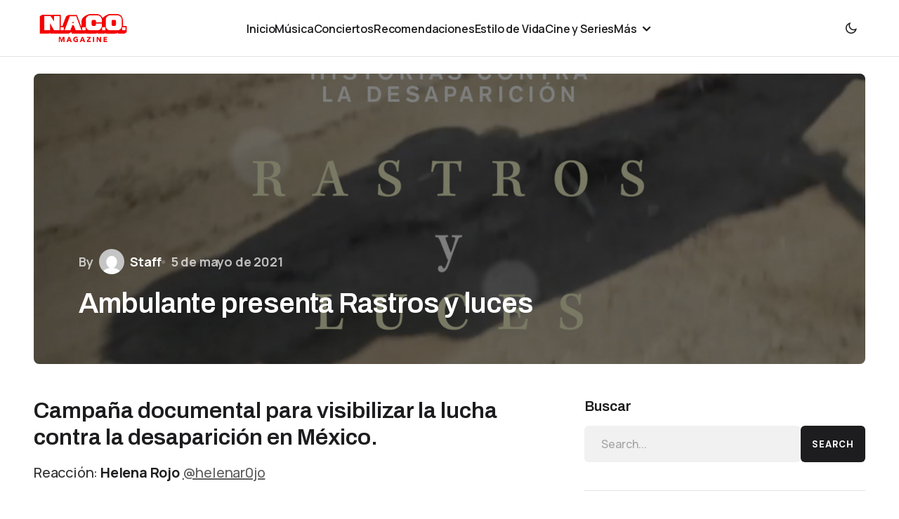

--- FILE ---
content_type: text/html; charset=UTF-8
request_url: https://nacomagazine.com/entretenimiento/ambulante-presenta-rastros-y-luces/
body_size: 43709
content:
<!doctype html>
<html lang="es">
<head>
	<meta charset="UTF-8" />
	<meta name="viewport" content="width=device-width, initial-scale=1" />
	<link rel="profile" href="https://gmpg.org/xfn/11" />

	<style id="jetpack-boost-critical-css">@media all{:root{--swiper-theme-color:#007aff}.jp-carousel-overlay .swiper-container{margin-left:auto;margin-right:auto;position:relative;overflow:hidden;list-style:none;padding:0;z-index:1}.jp-carousel-overlay .swiper-wrapper{position:relative;width:100%;height:100%;z-index:1;display:flex;box-sizing:content-box}.jp-carousel-overlay .swiper-wrapper{transform:translate3d(0,0,0)}:root{--swiper-navigation-size:44px}.jp-carousel-overlay .swiper-button-next,.jp-carousel-overlay .swiper-button-prev{position:absolute;top:50%;width:calc(var(--swiper-navigation-size)/44*27);height:var(--swiper-navigation-size);margin-top:calc(0px - (var(--swiper-navigation-size)/ 2));z-index:10;display:flex;align-items:center;justify-content:center;color:var(--swiper-navigation-color,var(--swiper-theme-color))}.jp-carousel-overlay .swiper-button-next:after,.jp-carousel-overlay .swiper-button-prev:after{font-family:swiper-icons;font-size:var(--swiper-navigation-size);text-transform:none!important;letter-spacing:0;text-transform:none;font-variant:initial;line-height:1}.jp-carousel-overlay .swiper-button-prev{left:10px;right:auto}.jp-carousel-overlay .swiper-button-prev:after{content:"prev"}.jp-carousel-overlay .swiper-button-next{right:10px;left:auto}.jp-carousel-overlay .swiper-button-next:after{content:"next"}.jp-carousel-overlay .swiper-pagination{position:absolute;text-align:center;transform:translate3d(0,0,0);z-index:10}:root{--jp-carousel-primary-color:#fff;--jp-carousel-primary-subtle-color:#999;--jp-carousel-bg-color:#000;--jp-carousel-bg-faded-color:#222}.jp-carousel-overlay .swiper-button-next,.jp-carousel-overlay .swiper-button-prev{background-image:none}.jp-carousel-wrap *{line-height:inherit}.jp-carousel-wrap.swiper-container{height:auto;width:100vw}.jp-carousel-overlay .swiper-button-next,.jp-carousel-overlay .swiper-button-prev{opacity:.5;height:initial;width:initial;padding:20px 40px;background-image:none}.jp-carousel-overlay .swiper-button-next:after,.jp-carousel-overlay .swiper-button-prev:after{content:none}.jp-carousel-overlay .swiper-button-next svg,.jp-carousel-overlay .swiper-button-prev svg{height:30px;width:28px;background:var(--jp-carousel-bg-color);border-radius:4px}.jp-carousel-overlay{font-family:"Helvetica Neue",sans-serif!important;z-index:2147483647;overflow-x:hidden;overflow-y:auto;direction:ltr;position:fixed;top:0;right:0;bottom:0;left:0;background:var(--jp-carousel-bg-color)}.jp-carousel-overlay *{box-sizing:border-box}.jp-carousel-overlay h2:before,.jp-carousel-overlay h3:before{content:none;display:none}.jp-carousel-overlay .swiper-container .swiper-button-prev{left:0;right:auto}.jp-carousel-overlay .swiper-container .swiper-button-next{right:0;left:auto}.jp-carousel-container{display:grid;grid-template-rows:1fr 64px;height:100%}.jp-carousel-info{display:flex;flex-direction:column;text-align:left!important;-webkit-font-smoothing:subpixel-antialiased!important;z-index:100;background-color:var(--jp-carousel-bg-color);opacity:1}.jp-carousel-info-footer{position:relative;background-color:var(--jp-carousel-bg-color);height:64px;display:flex;align-items:center;justify-content:space-between;width:100vw}.jp-carousel-info-extra{display:none;background-color:var(--jp-carousel-bg-color);padding:35px;width:100vw;border-top:1px solid var(--jp-carousel-bg-faded-color)}.jp-carousel-title-and-caption{margin-bottom:15px}.jp-carousel-photo-info{left:0!important;width:100%!important}.jp-carousel-comments-wrapper{padding:0;width:100%!important;display:none}.jp-carousel-close-hint{letter-spacing:0!important;position:fixed;top:20px;right:30px;padding:10px;text-align:right;width:45px;height:45px;z-index:15;color:var(--jp-carousel-primary-color)}.jp-carousel-close-hint svg{padding:3px 2px;background:var(--jp-carousel-bg-color);border-radius:4px}.jp-carousel-pagination-container{flex:1;margin:0 15px 0 35px}.jp-carousel-pagination,.jp-swiper-pagination{color:var(--jp-carousel-primary-color);font-size:15px;font-weight:400;white-space:nowrap;display:none;position:static!important}.jp-carousel-pagination-container .swiper-pagination{text-align:left;line-height:8px}.jp-carousel-pagination{padding-left:5px}.jp-carousel-info-footer .jp-carousel-photo-title-container{flex-basis:50vw;flex:4;justify-content:center;overflow:hidden;margin:0}.jp-carousel-photo-caption,.jp-carousel-photo-title{background:0 0!important;border:none!important;display:inline-block;font:normal 20px/1.3em"Helvetica Neue",sans-serif;line-height:normal;letter-spacing:0!important;margin:0 0 10px 0;padding:0;overflow:hidden;text-shadow:none!important;text-transform:none!important;color:var(--jp-carousel-primary-color)}.jp-carousel-info-footer .jp-carousel-photo-caption{text-align:center;font-size:15px;white-space:nowrap;color:var(--jp-carousel-primary-subtle-color);margin:0;text-overflow:ellipsis}.jp-carousel-photo-title{font-size:32px;margin-bottom:2px}.jp-carousel-photo-description{color:var(--jp-carousel-primary-subtle-color);font-size:16px;margin:25px 0;width:100%}.jp-carousel-photo-description{overflow:hidden;overflow-wrap:break-word}.jp-carousel-caption{font-size:14px;font-weight:400;margin:0}.jp-carousel-image-meta{color:var(--jp-carousel-primary-color);font-size:13px;font:12px/1.4"Helvetica Neue",sans-serif!important;width:100%;display:none}.jp-carousel-image-meta ul{margin:0!important;padding:0!important;list-style:none!important}a.jp-carousel-image-download{display:inline-block;clear:both;color:var(--jp-carousel-primary-subtle-color);line-height:1;font-weight:400;font-size:14px;text-decoration:none}a.jp-carousel-image-download svg{display:inline-block;vertical-align:middle;margin:0 3px;padding-bottom:2px}#jp-carousel-loading-overlay{display:none;position:fixed;top:0;bottom:0;left:0;right:0}#jp-carousel-loading-wrapper{display:flex;align-items:center;justify-content:center;height:100vh;width:100vw}#jp-carousel-library-loading,#jp-carousel-library-loading:after{border-radius:50%;width:40px;height:40px}#jp-carousel-library-loading{float:left;margin:22px 0 0 10px;font-size:10px;position:relative;text-indent:-9999em;border-top:8px solid rgb(255 255 255/.2);border-right:8px solid rgb(255 255 255/.2);border-bottom:8px solid rgb(255 255 255/.2);border-left:8px solid var(--jp-carousel-primary-color);-webkit-transform:translateZ(0);-ms-transform:translateZ(0);transform:translateZ(0)}.jp-carousel-info-content-wrapper{max-width:800px;margin:auto}.jp-carousel-photo-icons-container{flex:1;display:block;text-align:right;margin:0 20px 0 30px;white-space:nowrap}.jp-carousel-icon-btn{padding:16px;text-decoration:none;border:none;background:0 0;display:inline-block;height:64px}.jp-carousel-icon{border:none;display:inline-block;line-height:0;font-weight:400;font-style:normal;border-radius:4px;width:31px;padding:4px 3px 3px}.jp-carousel-icon svg{display:inline-block}.jp-carousel-overlay rect{fill:var(--jp-carousel-primary-color)}@media only screen and (max-width:760px){.jp-carousel-overlay .swiper-container .swiper-button-next,.jp-carousel-overlay .swiper-container .swiper-button-prev{display:none!important}.jp-carousel-image-meta{float:none!important;width:100%!important;-moz-box-sizing:border-box;-webkit-box-sizing:border-box;box-sizing:border-box;margin-left:0}.jp-carousel-close-hint{font-size:26px!important;position:fixed!important;top:10px;right:10px}.jp-carousel-wrap{background-color:var(--jp-carousel-bg-color)}.jp-carousel-caption{overflow:visible!important}.jp-carousel-info-footer .jp-carousel-photo-title-container{display:none}.jp-carousel-photo-icons-container{margin:0 10px 0 0;white-space:nowrap}.jp-carousel-icon-btn{padding-left:20px}.jp-carousel-pagination{padding-left:5px}.jp-carousel-pagination-container{margin-left:25px}}}@media all{#jp-relatedposts{display:none;padding-top:1em;margin:1em 0;position:relative;clear:both}.jp-relatedposts:after{content:"";display:block;clear:both}#jp-relatedposts h3.jp-relatedposts-headline{margin:0 0 1em 0;display:inline-block;float:left;font-size:9pt;font-weight:700;font-family:inherit}#jp-relatedposts h3.jp-relatedposts-headline em:before{content:"";display:block;width:100%;min-width:30px;border-top:1px solid #dcdcde;border-top:1px solid rgb(0 0 0/.2);margin-bottom:1em}#jp-relatedposts h3.jp-relatedposts-headline em{font-style:normal;font-weight:700}figure.wp-block-gallery.has-nested-images{align-items:normal}.wp-block-gallery.has-nested-images figure.wp-block-image:not(#individual-image){margin:0;width:calc(50% - var(--wp--style--unstable-gallery-gap,16px)/ 2)}.wp-block-gallery.has-nested-images figure.wp-block-image{box-sizing:border-box;display:flex;flex-direction:column;flex-grow:1;justify-content:center;max-width:100%;position:relative}.wp-block-gallery.has-nested-images figure.wp-block-image img{display:block;height:auto;max-width:100%!important;width:auto}.wp-block-gallery.has-nested-images.is-cropped figure.wp-block-image:not(#individual-image){align-self:inherit}.wp-block-gallery.has-nested-images.is-cropped figure.wp-block-image:not(#individual-image) img{flex:1 0 0%;height:100%;object-fit:cover;width:100%}@media (min-width:600px){.wp-block-gallery.has-nested-images.columns-default figure.wp-block-image:not(#individual-image){width:calc(33.33% - var(--wp--style--unstable-gallery-gap,16px)*.66667)}.wp-block-gallery.has-nested-images.columns-default figure.wp-block-image:not(#individual-image):first-child:last-child{width:100%}}.wp-block-group{box-sizing:border-box}.wp-block-image img{box-sizing:border-box;height:auto;max-width:100%;vertical-align:bottom}ul{box-sizing:border-box}.entry-content{counter-reset:footnotes}.screen-reader-text{border:0;clip:rect(1px,1px,1px,1px);clip-path:inset(50%);height:1px;margin:-1px;overflow:hidden;padding:0;position:absolute;width:1px;word-wrap:normal!important}html :where(img[class*=wp-image-]){height:auto;max-width:100%}:where(figure){margin:0 0 1em}:root{--cs-header-initial-height:80px;--cs-header-height:80px;--cs-header-border-width:1px;--cs-offcanvas-width:100%;--cs-entry-content-width:1056px;--cs-entry-content-medium-width:800px;--cs-thumbnail-border-radius:8px;--cs-button-border-radius:26px;--cs-avatar-border-radius:50%;--cs-underline-bg-position:left 98%}@media (min-width:576px){:root{--cs-offcanvas-width:432px}}:root,[data-scheme=light]{--cs-site-background:var(--cs-light-site-background,#FFFFFF);--cs-layout-background:var(--cs-light-layout-background,#F1F1F1);--cs-color-primary:var(--cs-light-primary-color,#1D1D1D);--cs-color-secondary:var(--cs-light-secondary-color,#6E6E6E);--cs-color-accent:var(--cs-light-accent-color,#0D6EFF);--cs-color-border:var(--cs-light-border-color,#E4E4E4);--cs-color-input:var(--cs-light-input-background);--cs-color-input-contrast:var(--cs-light-input-color);--cs-color-button:var(--cs-light-button-background,#1D1D1D);--cs-color-button-contrast:var(--cs-light-button-color,#FFFFFF);--cs-color-button-secondary-contrast:var(--cs-light-secondary-button-color,#1D1D1D);--cs-color-overlay-background:var(--cs-light-overlay-background-rgb,#000000);--cs-color-meta-separator:#D2D2D2}[data-scheme=inverse]{--cs-color-primary:#FFFFFF;--cs-color-secondary:#FFFFFF;--cs-color-border:#494949}[data-scheme]{color:var(--cs-color-primary)}@font-face{font-family:cs-icons;font-weight:400;font-style:normal;font-display:swap}[class*=" cs-icon-"],[class^=cs-icon-]{font-family:cs-icons!important;speak:none;font-style:normal;font-weight:400;font-variant:normal;text-transform:none;line-height:1;-webkit-font-smoothing:antialiased;-moz-osx-font-smoothing:grayscale}.cs-icon-menu1:before{content:""}.cs-icon-dark-mode:before{content:""}.cs-icon-light-mode:before{content:""}.cs-icon-x:before{content:""}.cs-icon-chevron-up:before{content:""}*,::after,::before{box-sizing:border-box}html{font-family:sans-serif;line-height:1.15;-webkit-text-size-adjust:100%}aside,figure,header,main,nav{display:block}body{margin:0;font-family:-apple-system,BlinkMacSystemFont,"Segoe UI",Roboto,"Helvetica Neue",Arial,"Noto Sans",sans-serif,"Apple Color Emoji","Segoe UI Emoji","Segoe UI Symbol","Noto Color Emoji";font-size:1rem;font-weight:400;line-height:1.5;text-align:left;background-color:#fff;color:#000}h1,h2,h3{margin-top:0;margin-bottom:1rem}p{margin-top:0;margin-bottom:1rem}ul{margin-top:0;margin-bottom:1rem}ul ul{margin-bottom:0}strong{font-weight:bolder}a{color:var(--cs-color-secondary);text-decoration:underline;background-color:#fff0}figure{margin:0 0 1rem}img{vertical-align:middle;border-style:none}svg{overflow:hidden;vertical-align:middle}button{border-radius:0}button,input{margin:0;font-family:inherit;font-size:inherit;line-height:inherit}button,input{overflow:visible}button{text-transform:none}[type=submit],button{-webkit-appearance:button}[type=search]{outline-offset:-2px;-webkit-appearance:none}.screen-reader-text{display:none}html{-webkit-font-smoothing:antialiased;-moz-osx-font-smoothing:grayscale;font-size:16px;font-family:var(--cs-font-base-family)}@media (min-width:992px){html{scrollbar-gutter:stable}}body{font-family:var(--cs-font-base-family),sans-serif;font-size:var(--cs-font-base-size);font-weight:var(--cs-font-base-weight);font-style:var(--cs-font-base-style);line-height:var(--cs-font-base-line-height);letter-spacing:var(--cs-font-base-letter-spacing)}h1,h2,h3{margin-top:0;margin-bottom:1rem;word-wrap:break-word;color:var(--cs-color-primary);font-family:var(--cs-font-headings-family),sans-serif;font-weight:var(--cs-font-headings-weight);text-transform:var(--cs-font-headings-text-transform);line-height:var(--cs-font-headings-line-height);letter-spacing:var(--cs-font-headings-letter-spacing)}h1{font-size:1.75rem}@media (min-width:768px){h1{font-size:2rem}}@media (min-width:992px){h1{font-size:2.5rem}}@media (min-width:1660px){h1{font-size:var(--cs-heading-1-font-size)}}h2{font-size:1.5rem}@media (min-width:768px){h2{font-size:1.75rem}}@media (min-width:992px){h2{font-size:2rem}}@media (min-width:1660px){h2{font-size:var(--cs-heading-2-font-size)}}h3{font-size:1.25rem}@media (min-width:768px){h3{font-size:1.5rem}}@media (min-width:992px){h3{font-size:1.75rem}}@media (min-width:1660px){h3{font-size:var(--cs-heading-3-font-size)}}.cs-main-content .entry-content>:last-child:after{content:"";clear:both;display:table}.cs-main-content .entry-content>:not(.wp-block-heading){margin-top:32px;margin-bottom:32px}@media (min-width:576px){.cs-main-content .entry-content>:not(.wp-block-heading){margin-top:32px;margin-bottom:32px}}.cs-main-content .entry-content>:not(.wp-block-heading):first-child{margin-top:0}.cs-main-content .entry-content>:not(.wp-block-heading):last-child{margin-bottom:0}.cs-main-content .entry-content .wp-block-heading{margin-bottom:16px}.cs-main-content .entry-content .wp-block-heading+*{margin-top:16px}.entry-content{line-height:var(--cs-font-post-content-line-height);color:var(--cs-color-primary)}[data-scheme=light] .entry-content{--cs-color-entry-content:#343434;color:var(--cs-color-entry-content)}.entry-content strong{color:var(--cs-color-primary)}.entry-content h2,.entry-content h3{color:var(--cs-color-primary)}.wp-block-image img{border-radius:var(--cs-thumbnail-border-radius)}.wp-block-gallery.has-nested-images{display:flex}.wp-block-gallery.has-nested-images img{border-radius:var(--cs-thumbnail-border-radius)}.cs-entry__overlay{position:relative}.cs-overlay-background{display:flex;flex-direction:column;position:relative}.cs-overlay-background:after{background:rgba(var(--cs-color-overlay-background),.1);border-radius:var(--cs-thumbnail-border-radius);content:"";position:absolute;left:0;top:0;right:0;bottom:0;opacity:1}.cs-overlay-content{padding:10px}.cs-overlay-content a{position:relative;z-index:2}.cs-overlay-ratio{position:relative;display:flex;flex-direction:column}.cs-overlay-ratio:not(.cs-ratio-original) .cs-overlay-background{position:absolute;left:0;top:0;right:0;bottom:0;width:100%;height:100%;overflow:hidden}.cs-overlay-ratio:not(.cs-ratio-original) .cs-overlay-background img{width:100%;height:100%;object-fit:cover}.cs-overlay-ratio:not(.cs-ratio-original):before{content:"";display:table;box-sizing:border-box;width:0}.cs-overlay-ratio:not(.cs-ratio-original) .cs-overlay-content{flex:1 0 100%;width:100%}.cs-ratio-landscape-3-2:before{padding-bottom:66.66667%}.cs-entry__overlay .cs-overlay-background img{transform:scale(1)}.cs-entry__inner.cs-overlay-content:not(:first-child){margin-top:0}:root,[data-scheme=light]{--cs-color-placeholder:#a5a5a5}button{background-color:var(--cs-color-button);color:var(--cs-color-button-contrast);position:relative;display:inline-flex;align-items:center;justify-content:center;text-decoration:none;border:none;box-shadow:none;overflow:hidden;font-family:var(--cs-font-primary-family),sans-serif;font-size:var(--cs-font-primary-size);line-height:var(--cs-font-primary-line-height);font-weight:var(--cs-font-primary-weight);font-style:var(--cs-font-primary-style);letter-spacing:var(--cs-font-primary-letter-spacing);text-transform:var(--cs-font-primary-text-transform);padding:.9375rem 1.5rem .9375rem 1.5rem;border-radius:var(--cs-button-border-radius)}input[type=search]{display:block;width:100%;background-color:var(--cs-color-input,var(--cs-site-background));color:var(--cs-color-input-contrast,var(--cs-color-primary));line-height:var(--cs-font-input-line-height);box-shadow:none;padding:.9375rem 1.5rem;border-radius:var(--cs-button-border-radius);font-family:var(--cs-font-input-family),sans-serif;font-size:var(--cs-font-input-size);font-weight:var(--cs-font-input-weight);font-style:var(--cs-font-input-style);line-height:var(--cs-font-input-line-height);letter-spacing:var(--cs-font-input-letter-spacing);text-transform:var(--cs-font-input-text-transform);width:100%;min-height:52px;margin:0;outline:0;appearance:none;border:none;background-color:var(--cs-layout-background)}input[type=search]::placeholder{color:var(--cs-color-placeholder)}input[type=search]::-webkit-search-cancel-button,input[type=search]::-webkit-search-results-button{display:none}.is-style-cs-about{padding:2.5rem;background:var(--cs-layout-background);border-radius:var(--cs-thumbnail-border-radius)}.is-style-cs-about .wp-block-image img{border-radius:0}body{background:var(--cs-site-background);overflow-x:hidden;-moz-osx-font-smoothing:grayscale;-webkit-font-smoothing:antialiased;--cs-wpadminbar-height:0px}.cs-site,.cs-site-inner{min-height:calc(100vh - var(--cs-wpadminbar-height))}.cs-container{width:100%;padding-right:24px;padding-left:24px;margin-right:auto;margin-left:auto;max-width:var(--cs-mobile-container,576px)}@media (min-width:768px){.cs-container{max-width:var(--cs-tablet-container,992px)}}@media (min-width:992px){.cs-container{max-width:var(--cs-laptop-container,1200px)}}@media (min-width:1200px){.cs-container{max-width:var(--cs-desktop-container,1648px)}}@media (min-width:992px) and (max-width:1199.98px){.cs-container{padding-right:3rem;padding-left:3rem}}@media (min-width:1200px) and (max-width:1659.98px){.cs-container{padding-right:3rem;padding-left:3rem}}.cs-site-content{margin-top:1.5rem;margin-bottom:4rem}@media (min-width:768px){.cs-site-content{margin-bottom:6rem}}@media (min-width:992px){.cs-site-content{margin-bottom:6.5rem}}.cs-site-inner{display:flex;flex-direction:column}.cs-site-inner>*{flex:0 0 auto}.cs-site-inner main{flex:1 0 auto}.cs-header-before{height:var(--cs-header-initial-height)}.cs-header-before+.cs-header{margin-top:calc(0px - var(--cs-header-initial-height))}.cs-header{position:relative;width:100%;background:var(--cs-site-background);z-index:10}.cs-header:after{content:"";display:block;width:100%;height:var(--cs-header-border-width);background-color:var(--cs-color-border)}.cs-header__inner{display:flex;justify-content:space-between;align-items:stretch;min-height:var(--cs-header-height)}.cs-header__inner-mobile{display:flex;min-height:var(--cs-header-height)}@media (min-width:992px){.cs-header__inner-mobile{display:none}}.cs-header__inner-desktop{display:none;min-height:var(--cs-header-initial-height)}.cs-header__inner-desktop .cs-header__logo img{max-height:calc(var(--cs-header-initial-height) - 20px)}@media (min-width:992px){.cs-header__inner-desktop{display:flex}}.cs-header__col{display:flex;align-items:center;flex:1}.cs-header__col.cs-col-left{justify-content:flex-start}.cs-header__col.cs-col-left:not(:only-child){padding-left:0;padding-right:20px}.cs-header__col.cs-col-center{flex:initial;justify-content:center}.cs-header__col.cs-col-center:not(:only-child){padding:0 20px}.cs-header__inner-mobile .cs-header__col.cs-col-center{padding:0}.cs-header__col.cs-col-right{justify-content:flex-end}.cs-header__col.cs-col-right:not(:only-child){padding-left:20px;padding-right:0}.cs-header__offcanvas-toggle{display:flex;flex-direction:column}.cs-header__offcanvas-toggle .cs-icon{font-size:1.5em}.cs-header__logo{display:block;color:var(--cs-color-primary);white-space:nowrap;text-decoration:none;font-family:var(--cs-font-main-logo-family),sans-serif;font-size:var(--cs-font-main-logo-size);font-weight:var(--cs-font-main-logo-weight);font-style:var(--cs-font-main-logo-style);letter-spacing:var(--cs-font-main-logo-letter-spacing);text-transform:var(--cs-font-main-logo-text-transform)}.cs-header__logo.cs-logo-dark{display:none}.cs-header__logo img{display:block;max-width:inherit;max-height:calc(var(--cs-header-height) - 20px)}.cs-header__nav{align-self:stretch}.cs-header__nav-inner{display:flex;align-items:center;height:100%;gap:2rem;margin:0;padding:0;list-style:none}.cs-header__nav-inner li{position:relative}.cs-header__nav-inner li.menu-item-has-children>a:after{content:"";margin-left:4px;font-family:cs-icons;font-size:1.125rem;line-height:1;color:var(--cs-color-primary)}.cs-header__nav-inner>li{height:calc(100% + var(--cs-header-border-width))}.cs-header__nav-inner>li:not(.menu-item-has-children):after{content:"";width:100%;height:3px;background-color:var(--cs-color-accent);position:absolute;bottom:0;left:0;transform:translateY(1px) scaleX(0);transform-origin:bottom right}.cs-header__nav-inner>li>a{font-family:var(--cs-font-menu-family),sans-serif;font-size:var(--cs-font-menu-size);line-height:var(--cs-font-menu-line-height);font-weight:var(--cs-font-menu-weight);font-style:var(--cs-font-menu-style);letter-spacing:var(--cs-font-menu-letter-spacing);text-transform:var(--cs-font-menu-text-transform);position:relative;display:flex;align-items:center;height:100%;white-space:nowrap;color:var(--cs-color-primary);text-decoration:none}.cs-header__nav-inner>li>a>span{padding-top:.25em;display:inline;padding-bottom:.125em;background:linear-gradient(to right,currentColor 0,currentColor 98%);background-size:0 1px;background-repeat:no-repeat;background-position:var(--cs-underline-bg-position);color:var(--cs-color-primary);text-decoration:none}.cs-header__nav-inner>li.menu-item-has-children>.sub-menu{top:-9999px;left:0;z-index:11;opacity:0;visibility:hidden}.cs-header__nav-inner>li.menu-item-has-children>a:after{content:"";margin-top:.125rem}.cs-header__nav-inner .sub-menu{position:absolute;display:block;margin:0;padding:.5rem 0;text-align:left;list-style:none;background-color:var(--cs-color-submenu-background,var(--cs-site-background));border-radius:var(--cs-thumbnail-border-radius);box-shadow:0 0 25px 0 rgb(0 0 0/.08)}.cs-header__nav-inner .sub-menu>li{padding:0}.cs-header__nav-inner .sub-menu>li a{display:flex;flex-wrap:nowrap;align-items:center;justify-content:space-between;gap:.5rem;min-width:200px;padding:.625rem 1.25rem;color:var(--cs-color-primary);text-decoration:none;font-family:var(--cs-font-submenu-family),sans-serif;font-size:var(--cs-font-submenu-size);line-height:var(--cs-font-submenu-line-height);font-weight:var(--cs-font-submenu-weight);font-style:var(--cs-font-submenu-style);letter-spacing:var(--cs-font-submenu-letter-spacing);text-transform:var(--cs-font-submenu-text-transform)}.cs-navbar-smart-enabled .cs-header{position:sticky;top:calc(var(--cs-wpadminbar-height) - var(--cs-header-height) - var(--cs-header-border-width))}.cs-footer__logo{display:block;white-space:nowrap;font-family:var(--cs-font-footer-logo-family),sans-serif;font-size:var(--cs-font-footer-logo-size);font-weight:var(--cs-font-footer-logo-weight);font-style:var(--cs-font-footer-logo-style);letter-spacing:var(--cs-font-footer-logo-letter-spacing);text-transform:var(--cs-font-footer-logo-text-transform);color:var(--cs-color-primary);text-decoration:none}.cs-footer__logo img{display:block;max-width:inherit;width:auto;max-height:60px}.cs-footer__logo.cs-logo-dark{display:none}.entry-content{font-family:var(--cs-font-post-content-family),sans-serif;font-weight:var(--cs-font-post-content-weight);font-size:var(--cs-font-post-content-size);letter-spacing:var(--cs-font-post-content-letter-spacing);line-height:var(--cs-font-post-content-line-height)}.entry-content:after,.entry-content:before{content:"";display:table;clear:both}@media (max-width:767.98px){.entry-content{font-size:1.125rem}}.entry-content a:not([class],.wp-block-post-terms>a,.wp-block-latest-posts a,.wp-block-categories a,.wp-block-archives-list a,.wp-block-cover a,.wp-block-calendar a,.wp-block-comment-reply-link a,.wp-block-comment-author-name a,.wp-block-comment-date a){display:inline;padding-bottom:.0625em;background:linear-gradient(to right,currentColor 0,currentColor 98%);background-size:100% 1px;background-repeat:no-repeat;background-position:var(--cs-underline-bg-position);color:var(--cs-color-accent);text-decoration:none}@media (min-width:992px){.single .cs-entry__container{display:grid;grid-template-columns:minmax(0,var(--cs-entry-content-width));justify-content:center}}@media (min-width:992px) and (max-width:1199.98px){.single .cs-entry__content-wrap{max-width:100%}}@media (min-width:1660px){.single .cs-entry__content-wrap{max-width:var(--cs-entry-content-width)}}@media (min-width:992px){.single .entry-content{max-width:100%;margin-left:auto;margin-right:auto}}@media (min-width:1660px){.single .entry-content{max-width:var(--cs-entry-content-medium-width);margin-left:auto;margin-right:auto}}@media (min-width:992px) and (max-width:1199.98px){.single .entry-content>:not(.alignwide,.alignfull){margin-left:24px;margin-right:24px}}@media (min-width:1200px) and (max-width:1659.98px){.single .entry-content>:not(.alignwide,.alignfull){margin-left:48px;margin-right:48px}}@media (min-width:1440px) and (max-width:1659.99px){.single .entry-content>:not(.alignwide,.alignfull){max-width:var(--cs-entry-content-medium-width);margin-left:auto;margin-right:auto}}.cs-sidebar__area{margin:0 auto}.cs-sidebar-enabled .cs-sidebar__area{order:2}@media (min-width:768px){.cs-sidebar__area{margin:initial}}@media (min-width:992px){.cs-sidebar__area{margin:initial}.cs-sidebar-right .cs-sidebar__area{order:2}}.cs-sidebar__inner{column-count:1;column-gap:40px}.cs-sidebar__inner .widget{break-inside:avoid}@media (min-width:768px){.cs-sidebar__inner{column-count:2}}@media (min-width:992px){.cs-sidebar__inner{column-count:1}}.cs-sidebar__area .widget:not(:last-child){margin-bottom:40px;padding-bottom:40px;border-bottom:1px solid var(--cs-color-border)}@supports (position:sticky) or (position:-webkit-sticky){@media (min-width:992px){.cs-sticky-sidebar-enabled.cs-stick-last .cs-sidebar__inner{display:flex;flex-direction:column;height:100%}}}.cs-main-content{position:relative;display:grid;grid-auto-flow:row;row-gap:3rem;grid-template-columns:minmax(0,1fr);margin-top:2.5rem}@media (min-width:992px){.cs-main-content{margin-top:3rem;column-gap:48px}}@media (min-width:1660px){.cs-main-content{margin-top:4rem;column-gap:56px}}.cs-sidebar-right .cs-main-content{grid-template-columns:minmax(0,1fr)}@media (min-width:992px){.cs-sidebar-right .cs-main-content{grid-template-columns:minmax(0,1fr) 360px}}@media (min-width:1200px){.cs-sidebar-right .cs-main-content{grid-template-columns:minmax(0,1fr) 400px}}@media (min-width:1660px){.cs-sidebar-right .cs-main-content{grid-template-columns:minmax(0,1fr) 488px}}.cs-content-area{position:relative;font-size:var(--cs-font-post-content-size)}.cs-sidebar-enabled .cs-content-area{order:1}@media (min-width:992px){.cs-sidebar-right .cs-content-area{order:1}}.cs-search__form .cs-search__group{position:relative;display:flex;flex-direction:row;gap:.5rem}@media (max-width:575.98px){.cs-search__form .cs-search__group{flex-direction:column;gap:1rem}}.cs-search__form .cs-search__input{width:100%;outline:0;appearance:none;border:none;display:block;width:100%;background-color:var(--cs-color-input,var(--cs-site-background));color:var(--cs-color-input-contrast,var(--cs-color-primary));line-height:var(--cs-font-input-line-height);box-shadow:none;padding:.9375rem 1.5rem;border-radius:var(--cs-button-border-radius);background:var(--cs-layout-background)}.cs-search__form .cs-search__submit{min-height:52px;background-color:var(--cs-color-button);color:var(--cs-color-button-contrast);position:relative;display:inline-flex;align-items:center;justify-content:center;text-decoration:none;border:none;box-shadow:none;overflow:hidden;font-family:var(--cs-font-primary-family),sans-serif;font-size:var(--cs-font-primary-size);line-height:var(--cs-font-primary-line-height);font-weight:var(--cs-font-primary-weight);font-style:var(--cs-font-primary-style);letter-spacing:var(--cs-font-primary-letter-spacing);text-transform:var(--cs-font-primary-text-transform);padding:.9375rem 1.5rem;border-radius:var(--cs-button-border-radius)}@media (max-width:575.98px){.cs-search__form .cs-search__submit{width:100%}}body{counter-reset:number-post}.cs-entry__content{position:relative;width:100%;max-width:var(--cs-entry-content-width);margin-left:auto;margin-right:auto}.cs-entry__thumbnail img{width:100%;border-radius:var(--cs-thumbnail-border-radius)}.cs-entry__thumbnail .cs-overlay-background:after{opacity:0;background:rgba(var(--cs-color-overlay-background),.1)}.cs-entry__title{margin-top:0;margin-bottom:0;font-family:var(--cs-font-entry-title-family),sans-serif;line-height:var(--cs-font-entry-title-line-height);font-weight:var(--cs-font-entry-title-weight);letter-spacing:var(--cs-font-entry-title-letter-spacing);font-size:var(--cs-entry-title-font-size,1.5rem)}.cs-entry__title:not(:first-child){margin-top:.75rem}@media (min-width:768px){.cs-entry__title:not(:first-child){margin-top:.875rem}}@media (max-width:991.98px){.cs-overlay-content{display:flex;flex-direction:column;height:100%}}@media (max-width:991.98px){.cs-overlay-content .cs-entry__title{margin-top:auto}.cs-overlay-content .cs-entry__title:not(:first-child){padding-top:1rem}}.cs-entry__header{position:relative}.cs-entry__header .cs-entry__overlay{flex-direction:row;align-items:stretch}@media (min-width:992px){.cs-entry__header .cs-entry__overlay{align-items:flex-end}}.cs-entry__header .cs-entry__overlay:before{padding-bottom:100%;min-height:380px}@media (min-width:576px){.cs-entry__header .cs-entry__overlay:before{padding-bottom:60%}}@media (min-width:768px){.cs-entry__header .cs-entry__overlay:before{padding-bottom:50%}}@media (min-width:992px){.cs-entry__header .cs-entry__overlay:before{padding-bottom:35%}}.cs-entry__header .cs-entry__overlay .cs-overlay-background img:last-child{display:none}@media (min-width:576px){.cs-entry__header .cs-entry__overlay .cs-overlay-background img:first-child{display:none}.cs-entry__header .cs-entry__overlay .cs-overlay-background img:last-child{display:block}}.cs-entry__header .cs-overlay-background:after{opacity:1;background:rgba(var(--cs-color-overlay-background),.5)}.cs-entry__header .cs-entry__content{margin:0;padding:2rem}@media (max-width:991.98px){.cs-entry__header .cs-entry__content{height:auto;display:flex;flex-direction:column;justify-content:space-between}}@media (min-width:768px){.cs-entry__header .cs-entry__content{max-width:calc(640px + 1rem*5.75);padding:3.75rem}}@media (min-width:992px){.cs-entry__header .cs-entry__content{padding:3rem}}@media (min-width:1200px){.cs-entry__header .cs-entry__content{max-width:calc(var(--cs-entry-content-medium-width));padding:4rem}}@media (min-width:1660px){.cs-entry__header .cs-entry__content{max-width:calc(var(--cs-entry-content-medium-width) + 1rem*4*2);padding:4rem}}@media (max-width:991.98px){.cs-entry__header .cs-entry__post-meta{margin-bottom:auto}}@media (min-width:1200px){.cs-entry__header .cs-entry__post-meta{font-size:1.125rem}}@media (max-width:575.98px){.cs-entry__header .cs-entry__post-meta .cs-meta-date:not(:first-child):before{display:none}}.cs-entry__header .cs-entry__title{font-family:var(--cs-font-post-title-family),sans-serif;font-size:var(--cs-font-post-title-size);line-height:var(--cs-font-post-title-line-height);font-weight:var(--cs-font-post-title-weight);font-style:var(--cs-font-post-title-style);letter-spacing:var(--cs-font-post-title-letter-spacing);text-transform:var(--cs-font-post-title-text-transform);max-width:var(--cs-entry-content-medium-width);margin-bottom:0;word-wrap:break-word}@media (max-width:1659.98px){.cs-entry__header .cs-entry__title{font-size:2.5rem}}@media (max-width:991.98px){.cs-entry__header .cs-entry__title{font-size:2rem;line-height:1.2}}@media (max-width:767.98px){.cs-entry__header .cs-entry__title{font-size:1.75rem}}.cs-entry__header-standard{margin-top:1.5rem}@media (min-width:992px){.cs-entry__header-standard .cs-entry__title:not(:first-child){margin-top:1.25rem}}.cs-entry__post-meta{display:flex;align-items:center;flex-wrap:wrap;gap:.5rem;color:var(--cs-color-secondary);font-family:var(--cs-font-post-meta-family),sans-serif;font-size:var(--cs-font-post-meta-size);line-height:var(--cs-font-post-meta-line-height);font-weight:var(--cs-font-post-meta-weight);font-style:var(--cs-font-post-meta-style);letter-spacing:var(--cs-font-post-meta-letter-spacing);text-transform:var(--cs-font-post-meta-text-transform)}.cs-overlay-content .cs-entry__post-meta{--cs-color-meta-separator:rgba(255,255,255,0.3)}@media (max-width:575.98px){.cs-entry__post-meta{row-gap:.25rem}}.cs-entry__post-meta a{color:var(--cs-color-meta-links,var(--cs-color-secondary));font-size:inherit}.cs-entry__post-meta>*{display:flex}.cs-entry__post-meta .cs-meta-author{display:block;width:100%;margin:0}@media (min-width:576px){.cs-entry__post-meta .cs-meta-author{display:inline-flex;align-items:center;width:auto}}@media (max-width:1199.98px){.cs-entry__post-meta .cs-meta-author{font-size:.875rem}}.cs-entry__post-meta .cs-meta-author-by{display:inline;color:var(--cs-color-secondary)}.cs-overlay-content .cs-entry__post-meta .cs-meta-author-by{opacity:.7}.cs-entry__post-meta .cs-meta-author-by:after{content:" ";display:inline;margin-right:.25rem}@media (max-width:1199.98px){.cs-entry__post-meta .cs-meta-author-by:after{margin-right:.125rem}}.cs-entry__post-meta .cs-meta-author-link{display:inline-flex;align-items:center;text-decoration:none}.cs-entry__post-meta .cs-meta-author-avatar{margin-left:.25rem;margin-right:.5rem;border-radius:var(--cs-avatar-border-radius);overflow:hidden}.cs-entry__post-meta .cs-meta-author-name{display:inline-flex;align-items:center;color:var(--cs-color-primary)}.cs-overlay-content .cs-entry__post-meta .cs-meta-author-name{opacity:1}.cs-entry__post-meta .cs-meta-date{display:flex;margin:0;align-items:center;color:var(--cs-color-secondary)}@media (max-width:1199.98px){.cs-entry__post-meta .cs-meta-date{font-size:.875rem}}@media (min-width:576px){.cs-entry__post-meta .cs-meta-date:not(:first-child):before{display:inline-block;content:"";width:.3125rem;height:.3125rem;margin-right:.5rem;border-radius:50%;background:var(--cs-color-meta-separator)}}.cs-overlay-content .cs-entry__post-meta .cs-meta-date{opacity:.7}.cs-site-scheme-toggle{position:relative;display:flex;justify-content:center;align-items:center}.cs-site-scheme-toggle .cs-header__scheme-toggle-icons{width:40px;height:40px;border-radius:50%;position:relative;display:flex;justify-content:center;align-items:center}.cs-site-scheme-toggle .cs-header__scheme-toggle-icons .cs-header__scheme-toggle-icon{width:20px;height:20px;display:flex;justify-content:center;align-items:center;font-size:1.25rem}.cs-site-scheme-toggle .cs-header__scheme-toggle-icons .cs-header__scheme-toggle-icon{display:none}.cs-site-scheme-toggle .cs-header__scheme-toggle-icons .cs-header__scheme-toggle-icon.cs-icon-dark-mode{display:flex}.cs-offcanvas{position:fixed;height:calc(100% - var(--cs-wpadminbar-height));top:var(--cs-wpadminbar-height);left:calc(var(--cs-offcanvas-width)*-1);width:var(--cs-offcanvas-width);display:flex;flex-direction:column;background:var(--cs-site-background);-webkit-overflow-scrolling:touch;z-index:100;overflow:hidden;transform:translate3d(0,0,0)}@media (min-width:1200px){.cs-offcanvas{--cs-offcanvas-width:33.5rem}}.cs-offcanvas__header{display:grid;grid-template-columns:1fr 40px;align-items:center;padding:0 calc(40px*.5 - 4px) 0 24px;min-height:var(--cs-header-height);border-bottom:var(--cs-header-border-width) solid var(--cs-color-border)}@media (min-width:1200px){.cs-offcanvas__header{padding:2.5rem}}.cs-offcanvas .cs-logo{display:flex}.cs-offcanvas .cs-logo img{display:block;max-width:100%;width:auto;height:auto}.cs-offcanvas__nav{display:flex;align-items:center;justify-content:center;width:40px;height:40px}.cs-offcanvas__nav i.cs-icon{font-size:1.5rem}.cs-offcanvas .widget_nav_menu a{font-size:1.125rem;font-weight:600}.cs-offcanvas__toggle{display:flex;align-items:center}.cs-offcanvas__toggle .cs-icon{font-size:1.25rem;color:var(--cs-color-primary)}.cs-offcanvas__sidebar{flex:1;overflow-x:hidden;overflow-y:auto}.cs-offcanvas__inner{padding:24px 24px 20px 24px;display:flex;flex-direction:column;height:100%}@media (min-width:1200px){.cs-offcanvas__inner{padding:2.5rem}}.cs-offcanvas__inner .widget:not(:last-child){margin-bottom:1.5rem}.cs-offcanvas__bottombar{margin-top:auto;display:flex;justify-content:space-between;align-items:center;margin-left:-24px;margin-right:-24px;padding:20px 24px 0 24px;border-top:1px solid var(--cs-color-border)}.cs-offcanvas__scheme-toggle{position:relative;display:flex;align-items:center}.cs-site-overlay{display:none}.cs-scroll-top{opacity:0;visibility:hidden;transform:translateY(15px);position:fixed;bottom:1rem;right:1rem;z-index:9;display:flex;justify-content:center;align-items:center;border-radius:50%;background-color:#fff0;color:var(--cs-color-button-secondary-contrast);width:52px;height:52px;padding:0}@media (min-width:992px){.cs-scroll-top{bottom:2rem;right:2rem}}.cs-scroll-top:after{content:"";position:absolute;top:2px;left:2px;z-index:-1;width:48px;height:48px;border-radius:50%;background-color:var(--cs-layout-background)}.cs-scroll-top-border,.cs-scroll-top-progress{position:absolute;top:0;left:0}.cs-scroll-top-border path,.cs-scroll-top-progress path{stroke-width:2;fill:none;stroke-dasharray:153.03px,153.03px;stroke-dashoffset:0}.cs-scroll-top-border path{stroke:var(--cs-color-border)}.cs-scroll-top-progress path{stroke:var(--cs-color-accent)}.cs-scroll-top i{font-size:1.5rem}.widget{width:100%}.widget:not(:last-child){margin-bottom:3rem}.widgettitle{font-size:1.25rem}.widget_nav_menu ul{list-style:none;padding:0;margin:0}.widget_nav_menu a{display:block;padding:.625rem 0;color:var(--cs-color-primary);text-decoration:none;font-family:var(--cs-font-menu-family),sans-serif;font-size:var(--cs-font-menu-size);line-height:var(--cs-font-menu-line-height);font-weight:var(--cs-font-menu-weight);font-style:var(--cs-font-menu-style);letter-spacing:var(--cs-font-menu-letter-spacing);text-transform:var(--cs-font-menu-text-transform);font-size:1.25rem}.widget_nav_menu .menu>.menu-item:not(.menu-item-has-children)>a:after{visibility:hidden}.widget_nav_menu .menu{margin:-.5rem 0}img{max-width:100%;height:auto}:root{--swiper-theme-color:#007aff}.swiper-wrapper{position:relative;width:100%;height:100%;z-index:1;display:flex;box-sizing:content-box}.swiper-wrapper{transform:translate3d(0,0,0)}:root{--swiper-navigation-size:44px}.swiper-button-next,.swiper-button-prev{position:absolute;top:var(--swiper-navigation-top-offset,50%);width:calc(var(--swiper-navigation-size)/44*27);height:var(--swiper-navigation-size);margin-top:calc(0px - var(--swiper-navigation-size)/ 2);z-index:10;display:flex;align-items:center;justify-content:center;color:var(--swiper-navigation-color,var(--swiper-theme-color))}.swiper-button-next svg,.swiper-button-prev svg{width:100%;height:100%;object-fit:contain;transform-origin:center}.swiper-button-prev{left:var(--swiper-navigation-sides-offset,10px);right:auto}.swiper-button-next{right:var(--swiper-navigation-sides-offset,10px);left:auto}.swiper-button-prev:after{content:"prev"}.swiper-button-next{right:var(--swiper-navigation-sides-offset,10px);left:auto}.swiper-button-next:after{content:"next"}.swiper-pagination{position:absolute;text-align:center;transform:translate3d(0,0,0);z-index:10}}</style><meta name='robots' content='index, follow, max-image-preview:large, max-snippet:-1, max-video-preview:-1' />
	<style>img:is([sizes="auto" i], [sizes^="auto," i]) { contain-intrinsic-size: 3000px 1500px }</style>
	<!-- Jetpack Site Verification Tags -->
<meta name="google-site-verification" content="MpxPBEr6Nottb2eaWSuooP2ReEbfl0M4keXMLvYagEY" />

	<!-- This site is optimized with the Yoast SEO plugin v26.8 - https://yoast.com/product/yoast-seo-wordpress/ -->
	<title>Ambulante presenta Rastros y luces - N. A. C. O. Magazine</title>
	<meta name="description" content="Ambulante presenta Rastros y luces una campaña documental para visibilizar la lucha contra la desaparición en México." />
	<link rel="canonical" href="https://nacomagazine.com/entretenimiento/ambulante-presenta-rastros-y-luces/" />
	<meta property="og:locale" content="es_ES" />
	<meta property="og:type" content="article" />
	<meta property="og:title" content="Ambulante presenta Rastros y luces - N. A. C. O. Magazine" />
	<meta property="og:description" content="Ambulante presenta Rastros y luces una campaña documental para visibilizar la lucha contra la desaparición en México." />
	<meta property="og:url" content="https://nacomagazine.com/entretenimiento/ambulante-presenta-rastros-y-luces/" />
	<meta property="og:site_name" content="N. A. C. O. Magazine" />
	<meta property="article:published_time" content="2021-05-05T23:13:43+00:00" />
	<meta property="article:modified_time" content="2021-05-05T23:13:44+00:00" />
	<meta property="og:image" content="https://bucket-tnq5c9.s3.amazonaws.com/wp-content/uploads/2021/05/17215741/unnamed-e1620255998278.jpg" />
	<meta property="og:image:width" content="1920" />
	<meta property="og:image:height" content="921" />
	<meta property="og:image:type" content="image/jpeg" />
	<meta name="author" content="Staff" />
	<meta name="twitter:card" content="summary_large_image" />
	<script data-jetpack-boost="ignore" type="application/ld+json" class="yoast-schema-graph">{"@context":"https://schema.org","@graph":[{"@type":"Article","@id":"https://nacomagazine.com/entretenimiento/ambulante-presenta-rastros-y-luces/#article","isPartOf":{"@id":"https://nacomagazine.com/entretenimiento/ambulante-presenta-rastros-y-luces/"},"author":{"name":"Staff","@id":"https://54.83.175.248/#/schema/person/6e4d47a527ae8d63f6e19495e41b0077"},"headline":"Ambulante presenta Rastros y luces","datePublished":"2021-05-05T23:13:43+00:00","dateModified":"2021-05-05T23:13:44+00:00","mainEntityOfPage":{"@id":"https://nacomagazine.com/entretenimiento/ambulante-presenta-rastros-y-luces/"},"wordCount":300,"publisher":{"@id":"https://54.83.175.248/#organization"},"image":{"@id":"https://nacomagazine.com/entretenimiento/ambulante-presenta-rastros-y-luces/#primaryimage"},"thumbnailUrl":"https://bucket-tnq5c9.s3.amazonaws.com/wp-content/uploads/2021/05/17215741/unnamed-e1620255998278.jpg","keywords":["Ambulante","Rastros y luces"],"articleSection":["Arte","Entretenimiento"],"inLanguage":"es"},{"@type":"WebPage","@id":"https://nacomagazine.com/entretenimiento/ambulante-presenta-rastros-y-luces/","url":"https://nacomagazine.com/entretenimiento/ambulante-presenta-rastros-y-luces/","name":"Ambulante presenta Rastros y luces - N. A. C. O. Magazine","isPartOf":{"@id":"https://54.83.175.248/#website"},"primaryImageOfPage":{"@id":"https://nacomagazine.com/entretenimiento/ambulante-presenta-rastros-y-luces/#primaryimage"},"image":{"@id":"https://nacomagazine.com/entretenimiento/ambulante-presenta-rastros-y-luces/#primaryimage"},"thumbnailUrl":"https://bucket-tnq5c9.s3.amazonaws.com/wp-content/uploads/2021/05/17215741/unnamed-e1620255998278.jpg","datePublished":"2021-05-05T23:13:43+00:00","dateModified":"2021-05-05T23:13:44+00:00","description":"Ambulante presenta Rastros y luces una campaña documental para visibilizar la lucha contra la desaparición en México.","breadcrumb":{"@id":"https://nacomagazine.com/entretenimiento/ambulante-presenta-rastros-y-luces/#breadcrumb"},"inLanguage":"es","potentialAction":[{"@type":"ReadAction","target":["https://nacomagazine.com/entretenimiento/ambulante-presenta-rastros-y-luces/"]}]},{"@type":"ImageObject","inLanguage":"es","@id":"https://nacomagazine.com/entretenimiento/ambulante-presenta-rastros-y-luces/#primaryimage","url":"https://bucket-tnq5c9.s3.amazonaws.com/wp-content/uploads/2021/05/17215741/unnamed-e1620255998278.jpg","contentUrl":"https://bucket-tnq5c9.s3.amazonaws.com/wp-content/uploads/2021/05/17215741/unnamed-e1620255998278.jpg","width":1920,"height":921},{"@type":"BreadcrumbList","@id":"https://nacomagazine.com/entretenimiento/ambulante-presenta-rastros-y-luces/#breadcrumb","itemListElement":[{"@type":"ListItem","position":1,"name":"Portada","item":"https://54.83.175.248/"},{"@type":"ListItem","position":2,"name":"Ambulante presenta Rastros y luces"}]},{"@type":"WebSite","@id":"https://54.83.175.248/#website","url":"https://54.83.175.248/","name":"N. A. C. O. Magazine","description":"N. A. C. O. Magazine. National Advisory Coolness Organization. MÚSICA | MODA | ARTE | CONCIERTOS Lo más cool de la música y de todo lo que te gusta. #NACOMagazine #TraumaNACO","publisher":{"@id":"https://54.83.175.248/#organization"},"alternateName":"N. A. C. O. Magazine","potentialAction":[{"@type":"SearchAction","target":{"@type":"EntryPoint","urlTemplate":"https://54.83.175.248/?s={search_term_string}"},"query-input":{"@type":"PropertyValueSpecification","valueRequired":true,"valueName":"search_term_string"}}],"inLanguage":"es"},{"@type":"Organization","@id":"https://54.83.175.248/#organization","name":"N. A. C. O. Magazine","alternateName":"N. A. C. O. Magazine","url":"https://54.83.175.248/","logo":{"@type":"ImageObject","inLanguage":"es","@id":"https://54.83.175.248/#/schema/logo/image/","url":"https://bucket-tnq5c9.s3.amazonaws.com/wp-content/uploads/2024/05/17214208/logo.png","contentUrl":"https://bucket-tnq5c9.s3.amazonaws.com/wp-content/uploads/2024/05/17214208/logo.png","width":7025,"height":3000,"caption":"N. A. C. O. Magazine"},"image":{"@id":"https://54.83.175.248/#/schema/logo/image/"}},{"@type":"Person","@id":"https://54.83.175.248/#/schema/person/6e4d47a527ae8d63f6e19495e41b0077","name":"Staff","image":{"@type":"ImageObject","inLanguage":"es","@id":"https://54.83.175.248/#/schema/person/image/","url":"https://secure.gravatar.com/avatar/713b952f88e6381366b05016058e0e60dc6776822547f2a661dd972dc0c500ef?s=96&d=mm&r=g","contentUrl":"https://secure.gravatar.com/avatar/713b952f88e6381366b05016058e0e60dc6776822547f2a661dd972dc0c500ef?s=96&d=mm&r=g","caption":"Staff"},"url":"https://nacomagazine.com/author/staff/"}]}</script>
	<!-- / Yoast SEO plugin. -->


<link rel='dns-prefetch' href='//stats.wp.com' />
<link rel='dns-prefetch' href='//pagead2.googlesyndication.com' />
<link rel='dns-prefetch' href='//www.googletagmanager.com' />
<link rel='dns-prefetch' href='//fonts.googleapis.com' />
<link rel='dns-prefetch' href='//fundingchoicesmessages.google.com' />
<link href='https://fonts.gstatic.com' crossorigin rel='preconnect' />
<link rel='preconnect' href='//c0.wp.com' />
<link rel="alternate" type="application/rss+xml" title="N. A. C. O. Magazine &raquo; Feed" href="https://nacomagazine.com/feed/" />
<link rel="alternate" type="application/rss+xml" title="N. A. C. O. Magazine &raquo; Feed de los comentarios" href="https://nacomagazine.com/comments/feed/" />

<noscript><link rel='stylesheet' id='all-css-4a024aade21880efe93cb7d335538b94' href='https://nacomagazine.com/wp-content/boost-cache/static/081a27a34a.min.css' type='text/css' media='all' /></noscript><link data-media="all" onload="this.media=this.dataset.media; delete this.dataset.media; this.removeAttribute( &#039;onload&#039; );" rel='stylesheet' id='all-css-4a024aade21880efe93cb7d335538b94' href='https://nacomagazine.com/wp-content/boost-cache/static/081a27a34a.min.css' type='text/css' media="not all" />
<style id='wp-emoji-styles-inline-css'>

	img.wp-smiley, img.emoji {
		display: inline !important;
		border: none !important;
		box-shadow: none !important;
		height: 1em !important;
		width: 1em !important;
		margin: 0 0.07em !important;
		vertical-align: -0.1em !important;
		background: none !important;
		padding: 0 !important;
	}
</style>
<style id='classic-theme-styles-inline-css'>
/*! This file is auto-generated */
.wp-block-button__link{color:#fff;background-color:#32373c;border-radius:9999px;box-shadow:none;text-decoration:none;padding:calc(.667em + 2px) calc(1.333em + 2px);font-size:1.125em}.wp-block-file__button{background:#32373c;color:#fff;text-decoration:none}
</style>
<style id='jetpack-sharing-buttons-style-inline-css'>
.jetpack-sharing-buttons__services-list{display:flex;flex-direction:row;flex-wrap:wrap;gap:0;list-style-type:none;margin:5px;padding:0}.jetpack-sharing-buttons__services-list.has-small-icon-size{font-size:12px}.jetpack-sharing-buttons__services-list.has-normal-icon-size{font-size:16px}.jetpack-sharing-buttons__services-list.has-large-icon-size{font-size:24px}.jetpack-sharing-buttons__services-list.has-huge-icon-size{font-size:36px}@media print{.jetpack-sharing-buttons__services-list{display:none!important}}.editor-styles-wrapper .wp-block-jetpack-sharing-buttons{gap:0;padding-inline-start:0}ul.jetpack-sharing-buttons__services-list.has-background{padding:1.25em 2.375em}
</style>
<style id='global-styles-inline-css'>
:root{--wp--preset--aspect-ratio--square: 1;--wp--preset--aspect-ratio--4-3: 4/3;--wp--preset--aspect-ratio--3-4: 3/4;--wp--preset--aspect-ratio--3-2: 3/2;--wp--preset--aspect-ratio--2-3: 2/3;--wp--preset--aspect-ratio--16-9: 16/9;--wp--preset--aspect-ratio--9-16: 9/16;--wp--preset--color--black: #000000;--wp--preset--color--cyan-bluish-gray: #abb8c3;--wp--preset--color--white: #FFFFFF;--wp--preset--color--pale-pink: #f78da7;--wp--preset--color--vivid-red: #cf2e2e;--wp--preset--color--luminous-vivid-orange: #ff6900;--wp--preset--color--luminous-vivid-amber: #fcb900;--wp--preset--color--light-green-cyan: #7bdcb5;--wp--preset--color--vivid-green-cyan: #00d084;--wp--preset--color--pale-cyan-blue: #8ed1fc;--wp--preset--color--vivid-cyan-blue: #0693e3;--wp--preset--color--vivid-purple: #9b51e0;--wp--preset--color--blue: #59BACC;--wp--preset--color--green: #58AD69;--wp--preset--color--orange: #FFBC49;--wp--preset--color--red: #e32c26;--wp--preset--color--gray-50: #f8f9fa;--wp--preset--color--gray-100: #f8f9fb;--wp--preset--color--gray-200: #E0E0E0;--wp--preset--color--primary: #1D1D1F;--wp--preset--color--secondary: #616162;--wp--preset--color--layout: #f1f1f2;--wp--preset--color--border: #E4E4E4;--wp--preset--color--divider: #1D1D1F;--wp--preset--gradient--vivid-cyan-blue-to-vivid-purple: linear-gradient(135deg,rgba(6,147,227,1) 0%,rgb(155,81,224) 100%);--wp--preset--gradient--light-green-cyan-to-vivid-green-cyan: linear-gradient(135deg,rgb(122,220,180) 0%,rgb(0,208,130) 100%);--wp--preset--gradient--luminous-vivid-amber-to-luminous-vivid-orange: linear-gradient(135deg,rgba(252,185,0,1) 0%,rgba(255,105,0,1) 100%);--wp--preset--gradient--luminous-vivid-orange-to-vivid-red: linear-gradient(135deg,rgba(255,105,0,1) 0%,rgb(207,46,46) 100%);--wp--preset--gradient--very-light-gray-to-cyan-bluish-gray: linear-gradient(135deg,rgb(238,238,238) 0%,rgb(169,184,195) 100%);--wp--preset--gradient--cool-to-warm-spectrum: linear-gradient(135deg,rgb(74,234,220) 0%,rgb(151,120,209) 20%,rgb(207,42,186) 40%,rgb(238,44,130) 60%,rgb(251,105,98) 80%,rgb(254,248,76) 100%);--wp--preset--gradient--blush-light-purple: linear-gradient(135deg,rgb(255,206,236) 0%,rgb(152,150,240) 100%);--wp--preset--gradient--blush-bordeaux: linear-gradient(135deg,rgb(254,205,165) 0%,rgb(254,45,45) 50%,rgb(107,0,62) 100%);--wp--preset--gradient--luminous-dusk: linear-gradient(135deg,rgb(255,203,112) 0%,rgb(199,81,192) 50%,rgb(65,88,208) 100%);--wp--preset--gradient--pale-ocean: linear-gradient(135deg,rgb(255,245,203) 0%,rgb(182,227,212) 50%,rgb(51,167,181) 100%);--wp--preset--gradient--electric-grass: linear-gradient(135deg,rgb(202,248,128) 0%,rgb(113,206,126) 100%);--wp--preset--gradient--midnight: linear-gradient(135deg,rgb(2,3,129) 0%,rgb(40,116,252) 100%);--wp--preset--font-size--small: 13px;--wp--preset--font-size--medium: 20px;--wp--preset--font-size--large: 36px;--wp--preset--font-size--x-large: 42px;--wp--preset--spacing--20: 0.44rem;--wp--preset--spacing--30: 0.67rem;--wp--preset--spacing--40: 1rem;--wp--preset--spacing--50: 1.5rem;--wp--preset--spacing--60: 2.25rem;--wp--preset--spacing--70: 3.38rem;--wp--preset--spacing--80: 5.06rem;--wp--preset--shadow--natural: 6px 6px 9px rgba(0, 0, 0, 0.2);--wp--preset--shadow--deep: 12px 12px 50px rgba(0, 0, 0, 0.4);--wp--preset--shadow--sharp: 6px 6px 0px rgba(0, 0, 0, 0.2);--wp--preset--shadow--outlined: 6px 6px 0px -3px rgba(255, 255, 255, 1), 6px 6px rgba(0, 0, 0, 1);--wp--preset--shadow--crisp: 6px 6px 0px rgba(0, 0, 0, 1);}:where(.is-layout-flex){gap: 0.5em;}:where(.is-layout-grid){gap: 0.5em;}body .is-layout-flex{display: flex;}.is-layout-flex{flex-wrap: wrap;align-items: center;}.is-layout-flex > :is(*, div){margin: 0;}body .is-layout-grid{display: grid;}.is-layout-grid > :is(*, div){margin: 0;}:where(.wp-block-columns.is-layout-flex){gap: 2em;}:where(.wp-block-columns.is-layout-grid){gap: 2em;}:where(.wp-block-post-template.is-layout-flex){gap: 1.25em;}:where(.wp-block-post-template.is-layout-grid){gap: 1.25em;}.has-black-color{color: var(--wp--preset--color--black) !important;}.has-cyan-bluish-gray-color{color: var(--wp--preset--color--cyan-bluish-gray) !important;}.has-white-color{color: var(--wp--preset--color--white) !important;}.has-pale-pink-color{color: var(--wp--preset--color--pale-pink) !important;}.has-vivid-red-color{color: var(--wp--preset--color--vivid-red) !important;}.has-luminous-vivid-orange-color{color: var(--wp--preset--color--luminous-vivid-orange) !important;}.has-luminous-vivid-amber-color{color: var(--wp--preset--color--luminous-vivid-amber) !important;}.has-light-green-cyan-color{color: var(--wp--preset--color--light-green-cyan) !important;}.has-vivid-green-cyan-color{color: var(--wp--preset--color--vivid-green-cyan) !important;}.has-pale-cyan-blue-color{color: var(--wp--preset--color--pale-cyan-blue) !important;}.has-vivid-cyan-blue-color{color: var(--wp--preset--color--vivid-cyan-blue) !important;}.has-vivid-purple-color{color: var(--wp--preset--color--vivid-purple) !important;}.has-black-background-color{background-color: var(--wp--preset--color--black) !important;}.has-cyan-bluish-gray-background-color{background-color: var(--wp--preset--color--cyan-bluish-gray) !important;}.has-white-background-color{background-color: var(--wp--preset--color--white) !important;}.has-pale-pink-background-color{background-color: var(--wp--preset--color--pale-pink) !important;}.has-vivid-red-background-color{background-color: var(--wp--preset--color--vivid-red) !important;}.has-luminous-vivid-orange-background-color{background-color: var(--wp--preset--color--luminous-vivid-orange) !important;}.has-luminous-vivid-amber-background-color{background-color: var(--wp--preset--color--luminous-vivid-amber) !important;}.has-light-green-cyan-background-color{background-color: var(--wp--preset--color--light-green-cyan) !important;}.has-vivid-green-cyan-background-color{background-color: var(--wp--preset--color--vivid-green-cyan) !important;}.has-pale-cyan-blue-background-color{background-color: var(--wp--preset--color--pale-cyan-blue) !important;}.has-vivid-cyan-blue-background-color{background-color: var(--wp--preset--color--vivid-cyan-blue) !important;}.has-vivid-purple-background-color{background-color: var(--wp--preset--color--vivid-purple) !important;}.has-black-border-color{border-color: var(--wp--preset--color--black) !important;}.has-cyan-bluish-gray-border-color{border-color: var(--wp--preset--color--cyan-bluish-gray) !important;}.has-white-border-color{border-color: var(--wp--preset--color--white) !important;}.has-pale-pink-border-color{border-color: var(--wp--preset--color--pale-pink) !important;}.has-vivid-red-border-color{border-color: var(--wp--preset--color--vivid-red) !important;}.has-luminous-vivid-orange-border-color{border-color: var(--wp--preset--color--luminous-vivid-orange) !important;}.has-luminous-vivid-amber-border-color{border-color: var(--wp--preset--color--luminous-vivid-amber) !important;}.has-light-green-cyan-border-color{border-color: var(--wp--preset--color--light-green-cyan) !important;}.has-vivid-green-cyan-border-color{border-color: var(--wp--preset--color--vivid-green-cyan) !important;}.has-pale-cyan-blue-border-color{border-color: var(--wp--preset--color--pale-cyan-blue) !important;}.has-vivid-cyan-blue-border-color{border-color: var(--wp--preset--color--vivid-cyan-blue) !important;}.has-vivid-purple-border-color{border-color: var(--wp--preset--color--vivid-purple) !important;}.has-vivid-cyan-blue-to-vivid-purple-gradient-background{background: var(--wp--preset--gradient--vivid-cyan-blue-to-vivid-purple) !important;}.has-light-green-cyan-to-vivid-green-cyan-gradient-background{background: var(--wp--preset--gradient--light-green-cyan-to-vivid-green-cyan) !important;}.has-luminous-vivid-amber-to-luminous-vivid-orange-gradient-background{background: var(--wp--preset--gradient--luminous-vivid-amber-to-luminous-vivid-orange) !important;}.has-luminous-vivid-orange-to-vivid-red-gradient-background{background: var(--wp--preset--gradient--luminous-vivid-orange-to-vivid-red) !important;}.has-very-light-gray-to-cyan-bluish-gray-gradient-background{background: var(--wp--preset--gradient--very-light-gray-to-cyan-bluish-gray) !important;}.has-cool-to-warm-spectrum-gradient-background{background: var(--wp--preset--gradient--cool-to-warm-spectrum) !important;}.has-blush-light-purple-gradient-background{background: var(--wp--preset--gradient--blush-light-purple) !important;}.has-blush-bordeaux-gradient-background{background: var(--wp--preset--gradient--blush-bordeaux) !important;}.has-luminous-dusk-gradient-background{background: var(--wp--preset--gradient--luminous-dusk) !important;}.has-pale-ocean-gradient-background{background: var(--wp--preset--gradient--pale-ocean) !important;}.has-electric-grass-gradient-background{background: var(--wp--preset--gradient--electric-grass) !important;}.has-midnight-gradient-background{background: var(--wp--preset--gradient--midnight) !important;}.has-small-font-size{font-size: var(--wp--preset--font-size--small) !important;}.has-medium-font-size{font-size: var(--wp--preset--font-size--medium) !important;}.has-large-font-size{font-size: var(--wp--preset--font-size--large) !important;}.has-x-large-font-size{font-size: var(--wp--preset--font-size--x-large) !important;}
:where(.wp-block-post-template.is-layout-flex){gap: 1.25em;}:where(.wp-block-post-template.is-layout-grid){gap: 1.25em;}
:where(.wp-block-columns.is-layout-flex){gap: 2em;}:where(.wp-block-columns.is-layout-grid){gap: 2em;}
:root :where(.wp-block-pullquote){font-size: 1.5em;line-height: 1.6;}
</style>
<style id='dominant-color-styles-inline-css'>
img[data-dominant-color]:not(.has-transparency) { background-color: var(--dominant-color); }
</style>
<noscript><link rel='stylesheet' id='7847e1752b9da7e3a57fff514218ff68-css' href='https://fonts.googleapis.com/css?family=Manrope%3A400%2C500%2C700%2C600&#038;subset=latin%2Clatin-ext%2Ccyrillic%2Ccyrillic-ext%2Cvietnamese&#038;display=swap&#038;ver=1.0.4' media='all' />
</noscript><link data-media="all" onload="this.media=this.dataset.media; delete this.dataset.media; this.removeAttribute( &#039;onload&#039; );" rel='stylesheet' id='7847e1752b9da7e3a57fff514218ff68-css' href='https://fonts.googleapis.com/css?family=Manrope%3A400%2C500%2C700%2C600&#038;subset=latin%2Clatin-ext%2Ccyrillic%2Ccyrillic-ext%2Cvietnamese&#038;display=swap&#038;ver=1.0.4' media="not all" />
<noscript><link rel='stylesheet' id='85a1fa994cbcdfba6a11d440159729f4-css' href='https://fonts.googleapis.com/css?family=DM+Sans%3A700%2C400%2C400i%2C500%2C500i%2C700i&#038;subset=latin%2Clatin-ext%2Ccyrillic%2Ccyrillic-ext%2Cvietnamese&#038;display=swap&#038;ver=1.0.4' media='all' />
</noscript><link data-media="all" onload="this.media=this.dataset.media; delete this.dataset.media; this.removeAttribute( &#039;onload&#039; );" rel='stylesheet' id='85a1fa994cbcdfba6a11d440159729f4-css' href='https://fonts.googleapis.com/css?family=DM+Sans%3A700%2C400%2C400i%2C500%2C500i%2C700i&#038;subset=latin%2Clatin-ext%2Ccyrillic%2Ccyrillic-ext%2Cvietnamese&#038;display=swap&#038;ver=1.0.4' media="not all" />
<noscript><link rel='stylesheet' id='c8fbdbcd3655b5904684effd3dec2564-css' href='https://fonts.googleapis.com/css?family=Archivo%3A600%2C400%2C400i%2C500%2C500i%2C700%2C700i&#038;subset=latin%2Clatin-ext%2Ccyrillic%2Ccyrillic-ext%2Cvietnamese&#038;display=swap&#038;ver=1.0.4' media='all' />
</noscript><link data-media="all" onload="this.media=this.dataset.media; delete this.dataset.media; this.removeAttribute( &#039;onload&#039; );" rel='stylesheet' id='c8fbdbcd3655b5904684effd3dec2564-css' href='https://fonts.googleapis.com/css?family=Archivo%3A600%2C400%2C400i%2C500%2C500i%2C700%2C700i&#038;subset=latin%2Clatin-ext%2Ccyrillic%2Ccyrillic-ext%2Cvietnamese&#038;display=swap&#038;ver=1.0.4' media="not all" />
<style id='cs-customizer-output-styles-inline-css'>
:root{--cs-light-site-background:#FFFFFF;--cs-dark-site-background:#1c1c1c;--cs-light-layout-background:#f1f1f2;--cs-dark-layout-background:#232323;--cs-light-primary-color:#1D1D1F;--cs-dark-primary-color:#FFFFFF;--cs-light-secondary-color:#616162;--cs-dark-secondary-color:#CDCBCA;--cs-light-accent-color:#d71920;--cs-dark-accent-color:#d71920;--cs-light-button-hover-background:#d71920;--cs-dark-button-hover-background:#d71920;--cs-light-button-hover-color:#FFFFFF;--cs-dark-button-hover-color:#FFFFFF;--cs-light-button-background:#1D1D1F;--cs-dark-button-background:#3e3e3e;--cs-light-button-color:#FFFFFF;--cs-dark-button-color:#FFFFFF;--cs-light-secondary-button-background:#EDEDED;--cs-dark-secondary-button-background:#3e3e3e;--cs-light-secondary-button-color:#1D1D1F;--cs-dark-secondary-button-color:#FFFFFF;--cs-light-border-color:#E4E4E4;--cs-dark-border-color:#343434;--cs-light-divider-color:#1D1D1F;--cs-dark-divider-color:#494949;--cs-layout-elements-border-radius:4px;--cs-thumbnail-border-radius:8px;--cs-button-border-radius:6px;--cs-heading-1-font-size:3.5rem;--cs-heading-2-font-size:3rem;--cs-heading-3-font-size:2.5rem;--cs-heading-4-font-size:2rem;--cs-heading-5-font-size:1.625rem;--cs-heading-6-font-size:1.5rem;--cs-header-initial-height:80px;--cs-header-height:80px;--cs-header-border-width:1px;}:root, [data-scheme="light"]{--cs-light-overlay-background-rgb:0,0,0;}:root, [data-scheme="dark"]{--cs-dark-overlay-background-rgb:0,0,0;}.cs-posts-area__home{--cs-posts-area-grid-row-gap:96px;--cs-entry-title-font-size:1.625rem;}.cs-posts-area__archive{--cs-posts-area-grid-row-gap:96px;--cs-entry-title-font-size:1.625rem;}.cs-read-next .cs-posts-area__read-next{--cs-posts-area-grid-row-gap:96px;}.cs-posts-area__read-next{--cs-entry-title-font-size:1.625rem;}@media (max-width: 1199.98px){.cs-posts-area__home{--cs-posts-area-grid-row-gap:48px;--cs-entry-title-font-size:1.625rem;}.cs-posts-area__archive{--cs-posts-area-grid-row-gap:48px;--cs-entry-title-font-size:1.625rem;}.cs-read-next .cs-posts-area__read-next{--cs-posts-area-grid-row-gap:48px;}.cs-posts-area__read-next{--cs-entry-title-font-size:1.625rem;}}@media (max-width: 991.98px){.cs-posts-area__home{--cs-posts-area-grid-row-gap:40px;--cs-entry-title-font-size:1.5rem;}.cs-posts-area__archive{--cs-posts-area-grid-row-gap:40px;--cs-entry-title-font-size:1.5rem;}.cs-read-next .cs-posts-area__read-next{--cs-posts-area-grid-row-gap:40px;}.cs-posts-area__read-next{--cs-entry-title-font-size:1.5rem;}}@media (max-width: 575.98px){.cs-posts-area__home{--cs-posts-area-grid-row-gap:40px;--cs-entry-title-font-size:1.5rem;}.cs-posts-area__archive{--cs-posts-area-grid-row-gap:40px;--cs-entry-title-font-size:1.5rem;}.cs-read-next .cs-posts-area__read-next{--cs-posts-area-grid-row-gap:40px;}.cs-posts-area__read-next{--cs-entry-title-font-size:1.5rem;}}
</style>




<!-- Fragmento de código de la etiqueta de Google (gtag.js) añadida por Site Kit -->
<!-- Fragmento de código de Google Analytics añadido por Site Kit -->


<link rel="https://api.w.org/" href="https://nacomagazine.com/wp-json/" /><link rel="alternate" title="JSON" type="application/json" href="https://nacomagazine.com/wp-json/wp/v2/posts/4943" /><link rel="EditURI" type="application/rsd+xml" title="RSD" href="https://nacomagazine.com/xmlrpc.php?rsd" />
<meta name="generator" content="WordPress 6.8.3" />
<link rel='shortlink' href='https://nacomagazine.com/?p=4943' />
<link rel="alternate" title="oEmbed (JSON)" type="application/json+oembed" href="https://nacomagazine.com/wp-json/oembed/1.0/embed?url=https%3A%2F%2Fnacomagazine.com%2Fentretenimiento%2Fambulante-presenta-rastros-y-luces%2F" />
<link rel="alternate" title="oEmbed (XML)" type="text/xml+oembed" href="https://nacomagazine.com/wp-json/oembed/1.0/embed?url=https%3A%2F%2Fnacomagazine.com%2Fentretenimiento%2Fambulante-presenta-rastros-y-luces%2F&#038;format=xml" />
<meta name="generator" content="auto-sizes 1.7.0">
<meta name="generator" content="dominant-color-images 1.2.0">
<meta name="generator" content="Site Kit by Google 1.170.0" /><meta name="generator" content="performance-lab 4.0.1; plugins: auto-sizes, dominant-color-images, embed-optimizer, image-prioritizer, performant-translations, speculation-rules, webp-uploads">
<meta name="generator" content="performant-translations 1.2.0">
<meta name="generator" content="webp-uploads 2.6.1">
	<style>img#wpstats{display:none}</style>
		<style id='cs-theme-typography'>
	:root {
		/* Base Font */
		--cs-font-base-family: Manrope;
		--cs-font-base-size: 1rem;
		--cs-font-base-weight: 400;
		--cs-font-base-style: normal;
		--cs-font-base-letter-spacing: normal;
		--cs-font-base-line-height: 1.5;

		/* Primary Font */
		--cs-font-primary-family: DM Sans;
		--cs-font-primary-size: 0.8125rem;
		--cs-font-primary-weight: 700;
		--cs-font-primary-style: normal;
		--cs-font-primary-letter-spacing: 0.08em;
		--cs-font-primary-text-transform: uppercase;
		--cs-font-primary-line-height: 1.2;

		/* Secondary Font */
		--cs-font-secondary-family: Manrope;
		--cs-font-secondary-size: 0.8125rem;
		--cs-font-secondary-weight: 600;
		--cs-font-secondary-style: normal;
		--cs-font-secondary-letter-spacing: -0.01em;
		--cs-font-secondary-text-transform: none;
		--cs-font-secondary-line-height: 1.2;

		/* Post Title Font Size */
		--cs-font-post-title-family: Archivo;
		--cs-font-post-title-weight: 600;
		--cs-font-post-title-size: 3.5rem;
		--cs-font-post-title-letter-spacing: -0.02em;
		--cs-font-post-title-line-height: 1.12;

		/* Post Subbtitle */
		--cs-font-post-subtitle-family: Manrope;
		--cs-font-post-subtitle-weight: 500;
		--cs-font-post-subtitle-size: 1.25rem;
		--cs-font-post-subtitle-letter-spacing: -0.01em;
		--cs-font-post-subtitle-line-height: 1.4;

		/* Post Category Font */
		--cs-font-category-family: Manrope;
		--cs-font-category-size: 0.875rem;
		--cs-font-category-weight: 600;
		--cs-font-category-style: normal;
		--cs-font-category-letter-spacing: -0.01em;
		--cs-font-category-text-transform: none;
		--cs-font-category-line-height: 1.2;

		/* Post Meta Font */
		--cs-font-post-meta-family: Manrope;
		--cs-font-post-meta-size: 1rem;
		--cs-font-post-meta-weight: 700;
		--cs-font-post-meta-style: normal;
		--cs-font-post-meta-letter-spacing: -0.01em;
		--cs-font-post-meta-text-transform: none;
		--cs-font-post-meta-line-height: 1.2;

		/* Post Content */
		--cs-font-post-content-family: Manrope;
		--cs-font-post-content-weight: 500;
		--cs-font-post-content-size: 1.25rem;
		--cs-font-post-content-letter-spacing: -0.01em;
		--cs-font-post-content-line-height: 1.5;

		/* Input Font */
		--cs-font-input-family: Manrope;
		--cs-font-input-size: 1rem;
		--cs-font-input-weight: 500;
		--cs-font-input-style: normal;
		--cs-font-input-line-height: 1.4;
		--cs-font-input-letter-spacing: normal;
		--cs-font-input-text-transform: none;

		/* Entry Title Font Size */
		--cs-font-entry-title-family: Archivo;
		--cs-font-entry-title-weight: 600;
		--cs-font-entry-title-letter-spacing: -0.01em;
		--cs-font-entry-title-line-height: 1.3;

		/* Entry Excerpt */
		--cs-font-entry-excerpt-family: Manrope;
		--cs-font-entry-excerpt-weight: 500;
		--cs-font-entry-excerpt-size: 1.125rem;
		--cs-font-entry-excerpt-letter-spacing: -0.01em;
		--cs-font-entry-excerpt-line-height: 1.4;

		/* Logos --------------- */

		/* Main Logo */
		--cs-font-main-logo-family: Inter;
		--cs-font-main-logo-size: 1.375rem;
		--cs-font-main-logo-weight: 700;
		--cs-font-main-logo-style: normal;
		--cs-font-main-logo-letter-spacing: -0.04em;
		--cs-font-main-logo-text-transform: none;

		/* Footer Logo */
		--cs-font-footer-logo-family: Inter;
		--cs-font-footer-logo-size: 1.375rem;
		--cs-font-footer-logo-weight: 700;
		--cs-font-footer-logo-style: normal;
		--cs-font-footer-logo-letter-spacing: -0.04em;
		--cs-font-footer-logo-text-transform: none;

		/* Headings --------------- */

		/* Headings */
		--cs-font-headings-family: Archivo;
		--cs-font-headings-weight: 600;
		--cs-font-headings-style: normal;
		--cs-font-headings-line-height: 1.2;
		--cs-font-headings-letter-spacing: normal;
		--cs-font-headings-text-transform: none;

		/* Menu Font --------------- */

		/* Menu */
		/* Used for main top level menu elements. */
		--cs-font-menu-family: Manrope;
		--cs-font-menu-size: 1rem;
		--cs-font-menu-weight: 600;
		--cs-font-menu-style: normal;
		--cs-font-menu-letter-spacing: -0.01em;
		--cs-font-menu-text-transform: none;
		--cs-font-menu-line-height: 1.2 ;

		/* Submenu Font */
		/* Used for submenu elements. */
		--cs-font-submenu-family: Manrope;
		--cs-font-submenu-size: 1rem;
		--cs-font-submenu-weight: 500;
		--cs-font-submenu-style: normal;
		--cs-font-submenu-letter-spacing: -0.01em;
		--cs-font-submenu-text-transform: none;
		--cs-font-submenu-line-height: 1.2;

		/* Footer Menu */
		--cs-font-footer-menu-family: Manrope;
		--cs-font-footer-menu-size: 1rem;
		--cs-font-footer-menu-weight: 500;
		--cs-font-footer-menu-style: normal;
		--cs-font-footer-menu-letter-spacing: -0.01em;
		--cs-font-footer-menu-text-transform: none;
		--cs-font-footer-menu-line-height: 1.2;

		/* Footer Submenu Font */
		--cs-font-footer-submenu-family: Manrope;
		--cs-font-footer-submenu-size: 1rem;
		--cs-font-footer-submenu-weight: 600;
		--cs-font-footer-submenu-style: normal;
		--cs-font-footer-submenu-letter-spacing: -0.01em;
		--cs-font-footer-submenu-text-transform: none;
		--cs-font-footer-submenu-line-height: 1.2;
	}
</style>
<meta name="generator" content="speculation-rules 1.6.0">

<!-- Metaetiquetas de Google AdSense añadidas por Site Kit -->
<meta name="google-adsense-platform-account" content="ca-host-pub-2644536267352236">
<meta name="google-adsense-platform-domain" content="sitekit.withgoogle.com">
<!-- Acabar con las metaetiquetas de Google AdSense añadidas por Site Kit -->
<meta name="generator" content="optimization-detective 1.0.0-beta3">
<meta name="generator" content="embed-optimizer 1.0.0-beta3">
<meta name="generator" content="image-prioritizer 1.0.0-beta2">

<!-- Fragmento de código de Google Adsense añadido por Site Kit -->


<!-- Final del fragmento de código de Google Adsense añadido por Site Kit -->

<!-- Fragmento de código de recuperación de bloqueo de anuncios de Google AdSense añadido por Site Kit. -->

<!-- Fragmento de código de finalización de recuperación de bloqueo de anuncios de Google AdSense añadido por Site Kit. -->

<!-- Fragmento de código de protección de errores de recuperación de bloqueo de anuncios de Google AdSense añadido por Site Kit. -->

<!-- Fragmento de código de finalización de protección de errores de recuperación de bloqueo de anuncios de Google AdSense añadido por Site Kit. -->
<link rel="icon" href="https://bucket-tnq5c9.s3.amazonaws.com/wp-content/uploads/2024/05/18035217/cropped-logo-compressed-148x148.png" sizes="32x32" />
<link rel="icon" href="https://bucket-tnq5c9.s3.amazonaws.com/wp-content/uploads/2024/05/18035217/cropped-logo-compressed-296x296.png" sizes="192x192" />
<link rel="apple-touch-icon" href="https://bucket-tnq5c9.s3.amazonaws.com/wp-content/uploads/2024/05/18035217/cropped-logo-compressed-296x296.png" />
<meta name="msapplication-TileImage" content="https://bucket-tnq5c9.s3.amazonaws.com/wp-content/uploads/2024/05/18035217/cropped-logo-compressed-296x296.png" />
</head>

<body class="wp-singular post-template-default single single-post postid-4943 single-format-standard wp-embed-responsive wp-theme-swyft jps-theme-swyft cs-page-layout-right cs-navbar-smart-enabled cs-sticky-sidebar-enabled cs-stick-last" data-scheme='light'>



	<div class="cs-site-overlay"></div>

	<div class="cs-offcanvas">
		<div class="cs-offcanvas__header">
			
					<div class="cs-logo">
			<a class="cs-header__logo cs-logo-default " href="https://nacomagazine.com/">
				<img data-od-xpath="/HTML/BODY/DIV[@class=&#039;cs-offcanvas&#039;]/*[1][self::DIV]/*[1][self::DIV]/*[1][self::A]/*[1][self::IMG]" src="https://bucket-tnq5c9.s3.amazonaws.com/wp-content/uploads/2024/05/18035030/logo-compressed.png"  alt="N. A. C. O. Magazine"  width="140.5"  height="60" >			</a>

									<a class="cs-header__logo cs-logo-dark " href="https://nacomagazine.com/">
							<img data-od-xpath="/HTML/BODY/DIV[@class=&#039;cs-offcanvas&#039;]/*[1][self::DIV]/*[1][self::DIV]/*[2][self::A]/*[1][self::IMG]" src="https://bucket-tnq5c9.s3.amazonaws.com/wp-content/uploads/2024/05/18035030/logo-compressed.png"  alt="N. A. C. O. Magazine"  width="140.5"  height="60" >						</a>
							</div>
		
			<nav class="cs-offcanvas__nav">
				<span class="cs-offcanvas__toggle" role="button" aria-label="Close mobile menu button"><i class="cs-icon cs-icon-x"></i></span>
			</nav>

					</div>
		<aside class="cs-offcanvas__sidebar">
			<div class="cs-offcanvas__inner cs-offcanvas__area cs-widget-area">
				<div class="widget widget_nav_menu"><div class="menu-menu-mobile-container"><ul id="menu-menu-mobile" class="menu"><li id="menu-item-15624" class="menu-item menu-item-type-taxonomy menu-item-object-category menu-item-15624"><a href="https://nacomagazine.com/categoria/musica/">Música</a></li>
<li id="menu-item-15625" class="menu-item menu-item-type-taxonomy menu-item-object-category menu-item-15625"><a href="https://nacomagazine.com/categoria/conciertos/">Conciertos</a></li>
<li id="menu-item-15628" class="menu-item menu-item-type-taxonomy menu-item-object-category menu-item-15628"><a href="https://nacomagazine.com/categoria/recomendaciones/">Recomendaciones</a></li>
<li id="menu-item-15629" class="menu-item menu-item-type-taxonomy menu-item-object-category menu-item-15629"><a href="https://nacomagazine.com/categoria/estilo-de-vida/">Estilo de Vida</a></li>
<li id="menu-item-15633" class="menu-item menu-item-type-taxonomy menu-item-object-category menu-item-15633"><a href="https://nacomagazine.com/categoria/deportes/">Deportes</a></li>
<li id="menu-item-15630" class="menu-item menu-item-type-taxonomy menu-item-object-category menu-item-15630"><a href="https://nacomagazine.com/categoria/zona-geek/">Zona Geek</a></li>
<li id="menu-item-15632" class="menu-item menu-item-type-taxonomy menu-item-object-category menu-item-15632"><a href="https://nacomagazine.com/categoria/cine-y-series/">Cine y Series</a></li>
<li id="menu-item-15631" class="menu-item menu-item-type-taxonomy menu-item-object-category menu-item-15631"><a href="https://nacomagazine.com/categoria/agenda/">Agenda</a></li>
</ul></div></div>
				
				<div class="widget jetpack-search-filters-4 jetpack-filters widget_search">			<div id="jetpack-search-filters-4-wrapper" class="jetpack-instant-search-wrapper">
		<h2 class="widgettitle">Buscar</h2>
<div class="jetpack-search-form">
<form role="search" method="get" class="cs-search__form" action="https://nacomagazine.com/">
	<div class="cs-search__group">
		<input required class="cs-search__input" type="search" value="" name="s" placeholder="Search..." role="searchbox">

		<button class="cs-search__submit" aria-label="Search" type="submit">
			Search		</button>
	</div>
<input type="hidden" name="orderby" value="" /><input type="hidden" name="order" value="" /></form>
</div></div></div>
				<div class="cs-offcanvas__bottombar">
								<span class="cs-site-scheme-toggle cs-offcanvas__scheme-toggle" role="button" aria-label="Scheme Toggle">
				<span class="cs-header__scheme-toggle-icons">
					<i class="cs-header__scheme-toggle-icon cs-icon cs-icon-light-mode"></i>
					<i class="cs-header__scheme-toggle-icon cs-icon cs-icon-dark-mode"></i>
				</span>
			</span>
						</div>
			</div>
		</aside>
	</div>
	
<div id="page" class="cs-site">

	
	<div class="cs-site-inner">

		
		
<div class="cs-header-before"></div>

<header class="cs-header cs-header-stretch">
	<div class="cs-container">
		<div class="cs-header__inner cs-header__inner-desktop">
			<div class="cs-header__col cs-col-left">
						<div class="cs-logo">
			<a class="cs-header__logo cs-logo-default " href="https://nacomagazine.com/">
				<img data-od-xpath="/HTML/BODY/DIV[@id=&#039;page&#039;]/*[1][self::DIV]/*[2][self::HEADER]/*[1][self::DIV]/*[1][self::DIV]/*[1][self::DIV]/*[1][self::DIV]/*[1][self::A]/*[1][self::IMG]" src="https://bucket-tnq5c9.s3.amazonaws.com/wp-content/uploads/2024/05/18035030/logo-compressed.png"  alt="N. A. C. O. Magazine"  width="140.5"  height="60" >			</a>

									<a class="cs-header__logo cs-logo-dark " href="https://nacomagazine.com/">
							<img data-od-xpath="/HTML/BODY/DIV[@id=&#039;page&#039;]/*[1][self::DIV]/*[2][self::HEADER]/*[1][self::DIV]/*[1][self::DIV]/*[1][self::DIV]/*[1][self::DIV]/*[2][self::A]/*[1][self::IMG]" src="https://bucket-tnq5c9.s3.amazonaws.com/wp-content/uploads/2024/05/18035030/logo-compressed.png"  alt="N. A. C. O. Magazine"  width="140.5"  height="60" >						</a>
							</div>
					</div>

			<div class="cs-header__col cs-col-center">
				<nav class="cs-header__nav"><ul id="menu-menu-principal" class="cs-header__nav-inner"><li id="menu-item-43" class="menu-item menu-item-type-custom menu-item-object-custom menu-item-43"><a href="/"><span><span>Inicio</span></span></a></li>
<li id="menu-item-15309" class="menu-item menu-item-type-taxonomy menu-item-object-category menu-item-15309"><a href="https://nacomagazine.com/categoria/musica/"><span><span>Música</span></span></a></li>
<li id="menu-item-15311" class="menu-item menu-item-type-taxonomy menu-item-object-category menu-item-15311"><a href="https://nacomagazine.com/categoria/conciertos/"><span><span>Conciertos</span></span></a></li>
<li id="menu-item-15310" class="menu-item menu-item-type-taxonomy menu-item-object-category menu-item-15310"><a href="https://nacomagazine.com/categoria/recomendaciones/"><span><span>Recomendaciones</span></span></a></li>
<li id="menu-item-15345" class="menu-item menu-item-type-taxonomy menu-item-object-category menu-item-15345"><a href="https://nacomagazine.com/categoria/estilo-de-vida/"><span><span>Estilo de Vida</span></span></a></li>
<li id="menu-item-15618" class="menu-item menu-item-type-taxonomy menu-item-object-category menu-item-15618"><a href="https://nacomagazine.com/categoria/cine-y-series/"><span><span>Cine y Series</span></span></a></li>
<li id="menu-item-15621" class="menu-item menu-item-type-custom menu-item-object-custom menu-item-has-children menu-item-15621"><a href="/"><span><span>Más</span></span></a>
<ul class="sub-menu">
	<li id="menu-item-15346" class="menu-item menu-item-type-taxonomy menu-item-object-category menu-item-15346"><a href="https://nacomagazine.com/categoria/deportes/"><span>Deportes</span></a></li>
	<li id="menu-item-15608" class="menu-item menu-item-type-taxonomy menu-item-object-category menu-item-15608"><a href="https://nacomagazine.com/categoria/zona-geek/"><span>Zona Geek</span></a></li>
	<li id="menu-item-15620" class="menu-item menu-item-type-taxonomy menu-item-object-category menu-item-15620"><a href="https://nacomagazine.com/categoria/agenda/"><span>Agenda</span></a></li>
</ul>
</li>
</ul></nav>			</div>

			<div class="cs-header__col cs-col-right">
							<span class="cs-site-scheme-toggle cs-header__scheme-toggle" role="button" aria-label="Dark mode toggle button">
				<span class="cs-header__scheme-toggle-icons">
					<i class="cs-header__scheme-toggle-icon cs-icon cs-icon-light-mode"></i>
					<i class="cs-header__scheme-toggle-icon cs-icon cs-icon-dark-mode"></i>
				</span>
			</span>
					</div>
		</div>

		
<div class="cs-header__inner cs-header__inner-mobile">
	<div class="cs-header__col cs-col-left">
						<span class="cs-header__offcanvas-toggle " role="button" aria-label="Mobile menu button">
					<i class="cs-icon cs-icon-menu1"></i>
				</span>
				</div>
	<div class="cs-header__col cs-col-center">
				<div class="cs-logo">
			<a class="cs-header__logo cs-logo-default " href="https://nacomagazine.com/">
				<img data-od-xpath="/HTML/BODY/DIV[@id=&#039;page&#039;]/*[1][self::DIV]/*[2][self::HEADER]/*[1][self::DIV]/*[2][self::DIV]/*[2][self::DIV]/*[1][self::DIV]/*[1][self::A]/*[1][self::IMG]" src="https://bucket-tnq5c9.s3.amazonaws.com/wp-content/uploads/2024/05/18035030/logo-compressed.png"  alt="N. A. C. O. Magazine"  width="140.5"  height="60" >			</a>

									<a class="cs-header__logo cs-logo-dark " href="https://nacomagazine.com/">
							<img data-od-xpath="/HTML/BODY/DIV[@id=&#039;page&#039;]/*[1][self::DIV]/*[2][self::HEADER]/*[1][self::DIV]/*[2][self::DIV]/*[2][self::DIV]/*[1][self::DIV]/*[2][self::A]/*[1][self::IMG]" src="https://bucket-tnq5c9.s3.amazonaws.com/wp-content/uploads/2024/05/18035030/logo-compressed.png"  alt="N. A. C. O. Magazine"  width="140.5"  height="60" >						</a>
							</div>
			</div>
	<div class="cs-header__col cs-col-right">
			</div>
</div>
			</div>
</header>

		
		<main id="main" class="cs-site-primary">

			
			<div class="cs-site-content cs-sidebar-enabled cs-sidebar-right">

				
				<div class="cs-container">

					
	<div class="cs-entry__header cs-entry__header-standard">
		
<div class="cs-entry__outer cs-entry__overlay cs-overlay-ratio cs-ratio-landscape-3-2">
	<div class="cs-entry__inner cs-entry__thumbnail">
		<div class="cs-overlay-background">
			<img data-od-removed-fetchpriority="high" data-od-xpath="/HTML/BODY/DIV[@id=&#039;page&#039;]/*[1][self::DIV]/*[3][self::MAIN]/*[1][self::DIV]/*[1][self::DIV]/*[1][self::DIV]/*[1][self::DIV]/*[1][self::DIV]/*[1][self::DIV]/*[1][self::IMG]" width="512" height="246" src="https://bucket-tnq5c9.s3.amazonaws.com/wp-content/uploads/2021/05/17215741/unnamed-e1620255998278.jpg" class="attachment-csco-thumbnail-uncropped size-csco-thumbnail-uncropped wp-post-image" alt="" decoding="async"  srcset="https://bucket-tnq5c9.s3.amazonaws.com/wp-content/uploads/2021/05/17215741/unnamed-e1620255998278.jpg 1920w, https://bucket-tnq5c9.s3.amazonaws.com/wp-content/uploads/2021/05/17215741/unnamed-e1620255998278-300x144.jpg 300w, https://bucket-tnq5c9.s3.amazonaws.com/wp-content/uploads/2021/05/17215741/unnamed-e1620255998278-1024x491.jpg 1024w, https://bucket-tnq5c9.s3.amazonaws.com/wp-content/uploads/2021/05/17215741/unnamed-e1620255998278-768x368.jpg 768w, https://bucket-tnq5c9.s3.amazonaws.com/wp-content/uploads/2021/05/17215741/unnamed-e1620255998278-1536x737.jpg 1536w, https://bucket-tnq5c9.s3.amazonaws.com/wp-content/uploads/2021/05/17215741/unnamed-e1620255998278-24x12.jpg 24w, https://bucket-tnq5c9.s3.amazonaws.com/wp-content/uploads/2021/05/17215741/unnamed-e1620255998278-36x17.jpg 36w, https://bucket-tnq5c9.s3.amazonaws.com/wp-content/uploads/2021/05/17215741/unnamed-e1620255998278-48x23.jpg 48w" sizes="(max-width: 512px) 100vw, 512px" data-attachment-id="4944" data-permalink="https://nacomagazine.com/entretenimiento/ambulante-presenta-rastros-y-luces/attachment/unnamed-16/" data-orig-file="https://bucket-tnq5c9.s3.amazonaws.com/wp-content/uploads/2021/05/17215741/unnamed-e1620255998278.jpg" data-orig-size="1920,921" data-comments-opened="0" data-image-meta="{&quot;aperture&quot;:&quot;0&quot;,&quot;credit&quot;:&quot;&quot;,&quot;camera&quot;:&quot;&quot;,&quot;caption&quot;:&quot;&quot;,&quot;created_timestamp&quot;:&quot;0&quot;,&quot;copyright&quot;:&quot;&quot;,&quot;focal_length&quot;:&quot;0&quot;,&quot;iso&quot;:&quot;0&quot;,&quot;shutter_speed&quot;:&quot;0&quot;,&quot;title&quot;:&quot;&quot;,&quot;orientation&quot;:&quot;0&quot;}" data-image-title="unnamed" data-image-description="" data-image-caption="" data-medium-file="https://bucket-tnq5c9.s3.amazonaws.com/wp-content/uploads/2021/05/17215741/unnamed-e1620255998278-300x144.jpg" data-large-file="https://bucket-tnq5c9.s3.amazonaws.com/wp-content/uploads/2021/05/17215741/unnamed-e1620255998278-1024x491.jpg" />			<img data-od-replaced-sizes="(max-width: 1920px) 100vw, 1920px" data-od-xpath="/HTML/BODY/DIV[@id=&#039;page&#039;]/*[1][self::DIV]/*[3][self::MAIN]/*[1][self::DIV]/*[1][self::DIV]/*[1][self::DIV]/*[1][self::DIV]/*[1][self::DIV]/*[1][self::DIV]/*[2][self::IMG]" width="1920" height="921" src="https://bucket-tnq5c9.s3.amazonaws.com/wp-content/uploads/2021/05/17215741/unnamed-e1620255998278.jpg" class="attachment-csco-extra-large-uncropped size-csco-extra-large-uncropped wp-post-image" alt="" decoding="async" srcset="https://bucket-tnq5c9.s3.amazonaws.com/wp-content/uploads/2021/05/17215741/unnamed-e1620255998278.jpg 1920w, https://bucket-tnq5c9.s3.amazonaws.com/wp-content/uploads/2021/05/17215741/unnamed-e1620255998278-300x144.jpg 300w, https://bucket-tnq5c9.s3.amazonaws.com/wp-content/uploads/2021/05/17215741/unnamed-e1620255998278-1024x491.jpg 1024w, https://bucket-tnq5c9.s3.amazonaws.com/wp-content/uploads/2021/05/17215741/unnamed-e1620255998278-768x368.jpg 768w, https://bucket-tnq5c9.s3.amazonaws.com/wp-content/uploads/2021/05/17215741/unnamed-e1620255998278-1536x737.jpg 1536w, https://bucket-tnq5c9.s3.amazonaws.com/wp-content/uploads/2021/05/17215741/unnamed-e1620255998278-24x12.jpg 24w, https://bucket-tnq5c9.s3.amazonaws.com/wp-content/uploads/2021/05/17215741/unnamed-e1620255998278-36x17.jpg 36w, https://bucket-tnq5c9.s3.amazonaws.com/wp-content/uploads/2021/05/17215741/unnamed-e1620255998278-48x23.jpg 48w" sizes="(782px &lt; width) 913px, (max-width: 1920px) 100vw, 1920px" data-attachment-id="4944" data-permalink="https://nacomagazine.com/entretenimiento/ambulante-presenta-rastros-y-luces/attachment/unnamed-16/" data-orig-file="https://bucket-tnq5c9.s3.amazonaws.com/wp-content/uploads/2021/05/17215741/unnamed-e1620255998278.jpg" data-orig-size="1920,921" data-comments-opened="0" data-image-meta="{&quot;aperture&quot;:&quot;0&quot;,&quot;credit&quot;:&quot;&quot;,&quot;camera&quot;:&quot;&quot;,&quot;caption&quot;:&quot;&quot;,&quot;created_timestamp&quot;:&quot;0&quot;,&quot;copyright&quot;:&quot;&quot;,&quot;focal_length&quot;:&quot;0&quot;,&quot;iso&quot;:&quot;0&quot;,&quot;shutter_speed&quot;:&quot;0&quot;,&quot;title&quot;:&quot;&quot;,&quot;orientation&quot;:&quot;0&quot;}" data-image-title="unnamed" data-image-description="" data-image-caption="" data-medium-file="https://bucket-tnq5c9.s3.amazonaws.com/wp-content/uploads/2021/05/17215741/unnamed-e1620255998278-300x144.jpg" data-large-file="https://bucket-tnq5c9.s3.amazonaws.com/wp-content/uploads/2021/05/17215741/unnamed-e1620255998278-1024x491.jpg" />		</div>
	</div>
	<div class="cs-entry__inner cs-entry__content cs-overlay-content" data-scheme="inverse">
		<div class="cs-entry__post-meta" ><div class="cs-meta-author"><span class="cs-meta-author-by">By</span><a class="cs-meta-author-link url fn n" href="https://nacomagazine.com/author/staff/"><picture class="cs-meta-author-avatar"><img data-od-added-sizes data-od-xpath="/HTML/BODY/DIV[@id=&#039;page&#039;]/*[1][self::DIV]/*[3][self::MAIN]/*[1][self::DIV]/*[1][self::DIV]/*[1][self::DIV]/*[1][self::DIV]/*[2][self::DIV]/*[1][self::DIV]/*[1][self::DIV]/*[2][self::A]/*[1][self::PICTURE]/*[1][self::IMG]" sizes="(782px &lt; width) 36px" alt='' src='https://secure.gravatar.com/avatar/713b952f88e6381366b05016058e0e60dc6776822547f2a661dd972dc0c500ef?s=36&#038;d=mm&#038;r=g' srcset='https://secure.gravatar.com/avatar/713b952f88e6381366b05016058e0e60dc6776822547f2a661dd972dc0c500ef?s=72&#038;d=mm&#038;r=g 2x' class='avatar avatar-36 photo' height='36' width='36' decoding='async'/></picture><span class="cs-meta-author-name">Staff</span></a></div><div class="cs-meta-date">5 de mayo de 2021</div></div><h1 class="cs-entry__title"><span>Ambulante presenta Rastros y luces</span></h1>	</div>
</div>

	</div>

	
					<div id="content" class="cs-main-content">

						
<div id="primary" class="cs-content-area">

	
	
		
			
<div class="cs-entry__wrap">

	
	<div class="cs-entry__container">

		
		<div class="cs-entry__content-wrap">
			
			<div class="entry-content">
				
<h2 class="wp-block-heading">Campaña documental para visibilizar la lucha contra la desaparición en México.</h2>



<p>Reacción: <strong>Helena Rojo</strong> <a href="https://www.instagram.com/helenar0jo/?hl=es-la">@helenar0jo</a></p>



<p><strong>Rastros y luces. Historias contra la desaparición</strong> es el nombre de la más reciente campaña de <strong>Ambulante</strong>. Con un ciclo de exhibición de documentales, eventos en vivo con protagonistas y colectivos, y una serie de contenidos digitales, la iniciativa abordará uno de los temas más urgentes en <em>México: la desaparición de personas.</em></p>



<p>El ciclo de exhibición digital durará de mayo a septiembre y estará disponible de manera gratuita a través de Cinépolis Klic. Todos los días 15 de cada mes y durante dos semanas, el público podrá ver uno o dos títulos mexicanos de cineastas como Tatiana Huezo, Daniela Rea, entre otros.</p>



<figure class="wp-block-embed is-type-rich is-provider-instagram wp-block-embed-instagram"><div class="wp-block-embed__wrapper">
<blockquote class="instagram-media" data-instgrm-captioned data-instgrm-permalink="https://www.instagram.com/p/COVPRQFliEM/?utm_source=ig_embed&amp;utm_campaign=loading" data-instgrm-version="14" style=" background:#FFF; border:0; border-radius:3px; box-shadow:0 0 1px 0 rgba(0,0,0,0.5),0 1px 10px 0 rgba(0,0,0,0.15); margin: 1px; max-width:658px; min-width:326px; padding:0; width:99.375%; width:-webkit-calc(100% - 2px); width:calc(100% - 2px);"><div style="padding:16px;"> <a href="https://www.instagram.com/p/COVPRQFliEM/?utm_source=ig_embed&amp;utm_campaign=loading" style=" background:#FFFFFF; line-height:0; padding:0 0; text-align:center; text-decoration:none; width:100%;" target="_blank"> <div style=" display: flex; flex-direction: row; align-items: center;"> <div style="background-color: #F4F4F4; border-radius: 50%; flex-grow: 0; height: 40px; margin-right: 14px; width: 40px;"></div> <div style="display: flex; flex-direction: column; flex-grow: 1; justify-content: center;"> <div style=" background-color: #F4F4F4; border-radius: 4px; flex-grow: 0; height: 14px; margin-bottom: 6px; width: 100px;"></div> <div style=" background-color: #F4F4F4; border-radius: 4px; flex-grow: 0; height: 14px; width: 60px;"></div></div></div><div style="padding: 19% 0;"></div> <div style="display:block; height:50px; margin:0 auto 12px; width:50px;"><svg width="50px" height="50px" viewBox="0 0 60 60" version="1.1" xmlns="https://www.w3.org/2000/svg" xmlns:xlink="https://www.w3.org/1999/xlink"><g stroke="none" stroke-width="1" fill="none" fill-rule="evenodd"><g transform="translate(-511.000000, -20.000000)" fill="#000000"><g><path d="M556.869,30.41 C554.814,30.41 553.148,32.076 553.148,34.131 C553.148,36.186 554.814,37.852 556.869,37.852 C558.924,37.852 560.59,36.186 560.59,34.131 C560.59,32.076 558.924,30.41 556.869,30.41 M541,60.657 C535.114,60.657 530.342,55.887 530.342,50 C530.342,44.114 535.114,39.342 541,39.342 C546.887,39.342 551.658,44.114 551.658,50 C551.658,55.887 546.887,60.657 541,60.657 M541,33.886 C532.1,33.886 524.886,41.1 524.886,50 C524.886,58.899 532.1,66.113 541,66.113 C549.9,66.113 557.115,58.899 557.115,50 C557.115,41.1 549.9,33.886 541,33.886 M565.378,62.101 C565.244,65.022 564.756,66.606 564.346,67.663 C563.803,69.06 563.154,70.057 562.106,71.106 C561.058,72.155 560.06,72.803 558.662,73.347 C557.607,73.757 556.021,74.244 553.102,74.378 C549.944,74.521 548.997,74.552 541,74.552 C533.003,74.552 532.056,74.521 528.898,74.378 C525.979,74.244 524.393,73.757 523.338,73.347 C521.94,72.803 520.942,72.155 519.894,71.106 C518.846,70.057 518.197,69.06 517.654,67.663 C517.244,66.606 516.755,65.022 516.623,62.101 C516.479,58.943 516.448,57.996 516.448,50 C516.448,42.003 516.479,41.056 516.623,37.899 C516.755,34.978 517.244,33.391 517.654,32.338 C518.197,30.938 518.846,29.942 519.894,28.894 C520.942,27.846 521.94,27.196 523.338,26.654 C524.393,26.244 525.979,25.756 528.898,25.623 C532.057,25.479 533.004,25.448 541,25.448 C548.997,25.448 549.943,25.479 553.102,25.623 C556.021,25.756 557.607,26.244 558.662,26.654 C560.06,27.196 561.058,27.846 562.106,28.894 C563.154,29.942 563.803,30.938 564.346,32.338 C564.756,33.391 565.244,34.978 565.378,37.899 C565.522,41.056 565.552,42.003 565.552,50 C565.552,57.996 565.522,58.943 565.378,62.101 M570.82,37.631 C570.674,34.438 570.167,32.258 569.425,30.349 C568.659,28.377 567.633,26.702 565.965,25.035 C564.297,23.368 562.623,22.342 560.652,21.575 C558.743,20.834 556.562,20.326 553.369,20.18 C550.169,20.033 549.148,20 541,20 C532.853,20 531.831,20.033 528.631,20.18 C525.438,20.326 523.257,20.834 521.349,21.575 C519.376,22.342 517.703,23.368 516.035,25.035 C514.368,26.702 513.342,28.377 512.574,30.349 C511.834,32.258 511.326,34.438 511.181,37.631 C511.035,40.831 511,41.851 511,50 C511,58.147 511.035,59.17 511.181,62.369 C511.326,65.562 511.834,67.743 512.574,69.651 C513.342,71.625 514.368,73.296 516.035,74.965 C517.703,76.634 519.376,77.658 521.349,78.425 C523.257,79.167 525.438,79.673 528.631,79.82 C531.831,79.965 532.853,80.001 541,80.001 C549.148,80.001 550.169,79.965 553.369,79.82 C556.562,79.673 558.743,79.167 560.652,78.425 C562.623,77.658 564.297,76.634 565.965,74.965 C567.633,73.296 568.659,71.625 569.425,69.651 C570.167,67.743 570.674,65.562 570.82,62.369 C570.966,59.17 571,58.147 571,50 C571,41.851 570.966,40.831 570.82,37.631"></path></g></g></g></svg></div><div style="padding-top: 8px;"> <div style=" color:#3897f0; font-family:Arial,sans-serif; font-size:14px; font-style:normal; font-weight:550; line-height:18px;">View this post on Instagram</div></div><div style="padding: 12.5% 0;"></div> <div style="display: flex; flex-direction: row; margin-bottom: 14px; align-items: center;"><div> <div style="background-color: #F4F4F4; border-radius: 50%; height: 12.5px; width: 12.5px; transform: translateX(0px) translateY(7px);"></div> <div style="background-color: #F4F4F4; height: 12.5px; transform: rotate(-45deg) translateX(3px) translateY(1px); width: 12.5px; flex-grow: 0; margin-right: 14px; margin-left: 2px;"></div> <div style="background-color: #F4F4F4; border-radius: 50%; height: 12.5px; width: 12.5px; transform: translateX(9px) translateY(-18px);"></div></div><div style="margin-left: 8px;"> <div style=" background-color: #F4F4F4; border-radius: 50%; flex-grow: 0; height: 20px; width: 20px;"></div> <div style=" width: 0; height: 0; border-top: 2px solid transparent; border-left: 6px solid #f4f4f4; border-bottom: 2px solid transparent; transform: translateX(16px) translateY(-4px) rotate(30deg)"></div></div><div style="margin-left: auto;"> <div style=" width: 0px; border-top: 8px solid #F4F4F4; border-right: 8px solid transparent; transform: translateY(16px);"></div> <div style=" background-color: #F4F4F4; flex-grow: 0; height: 12px; width: 16px; transform: translateY(-4px);"></div> <div style=" width: 0; height: 0; border-top: 8px solid #F4F4F4; border-left: 8px solid transparent; transform: translateY(-4px) translateX(8px);"></div></div></div> <div style="display: flex; flex-direction: column; flex-grow: 1; justify-content: center; margin-bottom: 24px;"> <div style=" background-color: #F4F4F4; border-radius: 4px; flex-grow: 0; height: 14px; margin-bottom: 6px; width: 224px;"></div> <div style=" background-color: #F4F4F4; border-radius: 4px; flex-grow: 0; height: 14px; width: 144px;"></div></div></a><p style=" color:#c9c8cd; font-family:Arial,sans-serif; font-size:14px; line-height:17px; margin-bottom:0; margin-top:8px; overflow:hidden; padding:8px 0 7px; text-align:center; text-overflow:ellipsis; white-space:nowrap;"><a href="https://www.instagram.com/p/COVPRQFliEM/?utm_source=ig_embed&amp;utm_campaign=loading" style=" color:#c9c8cd; font-family:Arial,sans-serif; font-size:14px; font-style:normal; font-weight:normal; line-height:17px; text-decoration:none;" target="_blank">A post shared by Ambulante (@ambulanteac)</a></p></div></blockquote>
</div></figure>



<p>Cada mes se realizarán actividades en vivo vinculadas a temas como las exhumaciones masivas, la búsqueda en vida y la trata de personas, los modos de organización de los colectivos y las formas de colaboración entre gobierno y sociedad civil.</p>



<p>Los títulos que formarán parte del ciclo de exhibición incluyen: </p>



<ul class="wp-block-list"><li>Volverte a ver: Carolina Corral Paredes | México | 2020 | 93’ </li><li>No sucumbió la eternidad: Daniela Rea Gómez | México | 2017 | 73’ </li><li>Ausencias: Tatiana Huezo | México, El Salvador | 2015 | 28’</li><li>Tempestad: Tatiana Huezo | México | 2016 | 105’ </li><li>Te nombré en el silencio: José María Espinosa | México | 2021 | 84’ </li><li>Expiatorio: Manuel Acuña | México, Cuba | 2019 | 11’</li><li>Vivos: Ai Weiwei | Alemania, México | 2019 | 112’</li></ul>



<p></p>



<p>No olvides que puedes compartir tu opinión a través de las redes sociales de <strong><a href="https://nacomagazine.com/" target="_blank" rel="noreferrer noopener">N.A.C.O. Magazine</a></strong>. Te invitamos a estar al pendiente de nuestras cuentas para consultar futuros estrenos de tus artistas favoritos.</p>

<div id='jp-relatedposts' class='jp-relatedposts' >
	<h3 class="jp-relatedposts-headline"><em>Relacionado</em></h3>
</div>			</div>

			<div class="cs-entry__tags"><ul><li><a href="https://nacomagazine.com/tag/ambulante/" rel="tag">Ambulante</a></li><li><a href="https://nacomagazine.com/tag/rastros-y-luces/" rel="tag">Rastros y luces</a></li></ul></div>		</div>

		
	</div>

	
<div class="cs-entry__footer">
	<div class="cs-entry__footer-top">
		<div class="cs-entry__footer-top-left">
			<div class="cs-entry__post-meta" ><div class="cs-meta-author"><span class="cs-meta-author-by">By</span><a class="cs-meta-author-link url fn n" href="https://nacomagazine.com/author/staff/"><picture class="cs-meta-author-avatar"><img data-od-added-sizes data-od-xpath="/HTML/BODY/DIV[@id=&#039;page&#039;]/*[1][self::DIV]/*[3][self::MAIN]/*[1][self::DIV]/*[1][self::DIV]/*[2][self::DIV]/*[1][self::DIV]/*[1][self::DIV]/*[2][self::DIV]/*[1][self::DIV]/*[1][self::DIV]/*[1][self::DIV]/*[1][self::DIV]/*[2][self::A]/*[1][self::PICTURE]/*[1][self::IMG]" sizes="(782px &lt; width) 36px" alt='' src='https://secure.gravatar.com/avatar/713b952f88e6381366b05016058e0e60dc6776822547f2a661dd972dc0c500ef?s=36&#038;d=mm&#038;r=g' srcset='https://secure.gravatar.com/avatar/713b952f88e6381366b05016058e0e60dc6776822547f2a661dd972dc0c500ef?s=72&#038;d=mm&#038;r=g 2x' class='avatar avatar-36 photo' height='36' width='36' decoding='async'/></picture><span class="cs-meta-author-name">Staff</span></a></div></div>			<div class="cs-entry__footer-date">
				<div class="cs-entry__footer-date-inner">
					<span class="cs-entry__footer-title">Updated on</span>
					<time class="cs-entry__footer-value">mayo 05, 2021</time>
				</div>
			</div>
		</div>
		<div class="cs-entry__footer-top-right">
			<div class="cs-entry__post-meta" ><div class="cs-meta-category"><ul class="post-categories">
	<li><a href="https://nacomagazine.com/categoria/arte/" rel="category tag">Arte</a></li>
	<li><a href="https://nacomagazine.com/categoria/entretenimiento/" rel="category tag">Entretenimiento</a></li></ul></div></div>		</div>
	</div>
</div>
		<section class="cs-read-next">
			<div class="cs-read-next__heading">
				<h2>
					Read Next				</h2>
			</div>

			<div class="cs-posts-area__read-next cs-read-next__grid">
				
					<article class="cs-entry">
						<div class="cs-entry__outer">
															<div class="cs-entry__inner cs-entry__thumbnail cs-entry__overlay cs-overlay-ratio cs-ratio-landscape-16-9" data-scheme="inverse">

									<div class="cs-overlay-background">
										<img data-od-xpath="/HTML/BODY/DIV[@id=&#039;page&#039;]/*[1][self::DIV]/*[3][self::MAIN]/*[1][self::DIV]/*[1][self::DIV]/*[2][self::DIV]/*[1][self::DIV]/*[1][self::DIV]/*[3][self::SECTION]/*[2][self::DIV]/*[1][self::ARTICLE]/*[1][self::DIV]/*[1][self::DIV]/*[1][self::DIV]/*[1][self::IMG]" width="432" height="288" src="https://bucket-tnq5c9.s3.amazonaws.com/wp-content/uploads/2021/05/17215730/bruja-3.jpg" class="attachment-csco-thumbnail-16x9 size-csco-thumbnail-16x9 wp-post-image" alt="" decoding="async" loading="lazy" srcset="https://bucket-tnq5c9.s3.amazonaws.com/wp-content/uploads/2021/05/17215730/bruja-3.jpg 2160w, https://bucket-tnq5c9.s3.amazonaws.com/wp-content/uploads/2021/05/17215730/bruja-3-300x200.jpg 300w, https://bucket-tnq5c9.s3.amazonaws.com/wp-content/uploads/2021/05/17215730/bruja-3-1024x683.jpg 1024w, https://bucket-tnq5c9.s3.amazonaws.com/wp-content/uploads/2021/05/17215730/bruja-3-768x512.jpg 768w, https://bucket-tnq5c9.s3.amazonaws.com/wp-content/uploads/2021/05/17215730/bruja-3-1536x1024.jpg 1536w, https://bucket-tnq5c9.s3.amazonaws.com/wp-content/uploads/2021/05/17215730/bruja-3-2048x1365.jpg 2048w" sizes="auto, (max-width: 432px) 100vw, 432px" data-attachment-id="5065" data-permalink="https://nacomagazine.com/musica/la-bruja-de-texcoco-sinceras-al-andar/attachment/bruja-3/" data-orig-file="https://bucket-tnq5c9.s3.amazonaws.com/wp-content/uploads/2021/05/17215730/bruja-3.jpg" data-orig-size="2160,1440" data-comments-opened="0" data-image-meta="{&quot;aperture&quot;:&quot;0&quot;,&quot;credit&quot;:&quot;&quot;,&quot;camera&quot;:&quot;Canon EOS 5D Mark IV&quot;,&quot;caption&quot;:&quot;&quot;,&quot;created_timestamp&quot;:&quot;1541640748&quot;,&quot;copyright&quot;:&quot;&quot;,&quot;focal_length&quot;:&quot;0&quot;,&quot;iso&quot;:&quot;3200&quot;,&quot;shutter_speed&quot;:&quot;0.016666666666667&quot;,&quot;title&quot;:&quot;&quot;,&quot;orientation&quot;:&quot;0&quot;}" data-image-title="bruja 3" data-image-description="" data-image-caption="" data-medium-file="https://bucket-tnq5c9.s3.amazonaws.com/wp-content/uploads/2021/05/17215730/bruja-3-300x200.jpg" data-large-file="https://bucket-tnq5c9.s3.amazonaws.com/wp-content/uploads/2021/05/17215730/bruja-3-1024x683.jpg" />									</div>

									
									<a class="cs-overlay-link" href="https://nacomagazine.com/musica/la-bruja-de-texcoco-sinceras-al-andar/" title="La Bruja de Texcoco: Sinceras al andar"></a>
								</div>
							
							<div class="cs-entry__inner cs-entry__content">
								<div class="cs-entry__post-meta" ><div class="cs-meta-author"><span class="cs-meta-author-by">By</span><a class="cs-meta-author-link url fn n" href="https://nacomagazine.com/author/staff/"><span class="cs-meta-author-name">Staff</span></a></div><div class="cs-meta-date">14 de mayo de 2021</div></div>
								<h3 class="cs-entry__title"><a href="https://nacomagazine.com/musica/la-bruja-de-texcoco-sinceras-al-andar/"><span>La Bruja de Texcoco: Sinceras al andar</span></a></h3>
																	<div class="cs-entry__excerpt">
										Redacción: Manuel Moreno, @manumoraw Hace unos años durante un ritual en Texcoco en el que presentaría música tradicional&hellip;									</div>
								
								<div class="cs-entry__post-meta" ><div class="cs-meta-category"><ul class="post-categories">
	<li><a href="https://nacomagazine.com/categoria/arte/" rel="category tag">Arte</a></li>
	<li><a href="https://nacomagazine.com/categoria/musica/" rel="category tag">Música</a></li></ul></div></div>							</div>
						</div>
					</article>

					
					<article class="cs-entry">
						<div class="cs-entry__outer">
															<div class="cs-entry__inner cs-entry__thumbnail cs-entry__overlay cs-overlay-ratio cs-ratio-landscape-16-9" data-scheme="inverse">

									<div class="cs-overlay-background">
										<img data-od-xpath="/HTML/BODY/DIV[@id=&#039;page&#039;]/*[1][self::DIV]/*[3][self::MAIN]/*[1][self::DIV]/*[1][self::DIV]/*[2][self::DIV]/*[1][self::DIV]/*[1][self::DIV]/*[3][self::SECTION]/*[2][self::DIV]/*[2][self::ARTICLE]/*[1][self::DIV]/*[1][self::DIV]/*[1][self::DIV]/*[1][self::IMG]" width="512" height="259" src="https://bucket-tnq5c9.s3.amazonaws.com/wp-content/uploads/2021/05/17215721/1366_2000.png" class="attachment-csco-thumbnail-16x9 size-csco-thumbnail-16x9 wp-post-image" alt="" decoding="async" loading="lazy" srcset="https://bucket-tnq5c9.s3.amazonaws.com/wp-content/uploads/2021/05/17215721/1366_2000.png 1366w, https://bucket-tnq5c9.s3.amazonaws.com/wp-content/uploads/2021/05/17215721/1366_2000-300x152.png 300w, https://bucket-tnq5c9.s3.amazonaws.com/wp-content/uploads/2021/05/17215721/1366_2000-1024x518.png 1024w, https://bucket-tnq5c9.s3.amazonaws.com/wp-content/uploads/2021/05/17215721/1366_2000-768x388.png 768w" sizes="auto, (max-width: 512px) 100vw, 512px" data-attachment-id="5211" data-permalink="https://nacomagazine.com/entretenimiento/hbo-max-llega-a-latinoamerica/attachment/1366_2000-2/" data-orig-file="https://bucket-tnq5c9.s3.amazonaws.com/wp-content/uploads/2021/05/17215721/1366_2000.png" data-orig-size="1366,691" data-comments-opened="0" data-image-meta="{&quot;aperture&quot;:&quot;0&quot;,&quot;credit&quot;:&quot;&quot;,&quot;camera&quot;:&quot;&quot;,&quot;caption&quot;:&quot;&quot;,&quot;created_timestamp&quot;:&quot;0&quot;,&quot;copyright&quot;:&quot;&quot;,&quot;focal_length&quot;:&quot;0&quot;,&quot;iso&quot;:&quot;0&quot;,&quot;shutter_speed&quot;:&quot;0&quot;,&quot;title&quot;:&quot;&quot;,&quot;orientation&quot;:&quot;0&quot;}" data-image-title="1366_2000" data-image-description="" data-image-caption="" data-medium-file="https://bucket-tnq5c9.s3.amazonaws.com/wp-content/uploads/2021/05/17215721/1366_2000-300x152.png" data-large-file="https://bucket-tnq5c9.s3.amazonaws.com/wp-content/uploads/2021/05/17215721/1366_2000-1024x518.png" />									</div>

									
									<a class="cs-overlay-link" href="https://nacomagazine.com/entretenimiento/hbo-max-llega-a-latinoamerica/" title="¡HBO MAX llega a Latinoamérica!"></a>
								</div>
							
							<div class="cs-entry__inner cs-entry__content">
								<div class="cs-entry__post-meta" ><div class="cs-meta-author"><span class="cs-meta-author-by">By</span><a class="cs-meta-author-link url fn n" href="https://nacomagazine.com/author/staff/"><span class="cs-meta-author-name">Staff</span></a></div><div class="cs-meta-date">27 de mayo de 2021</div></div>
								<h3 class="cs-entry__title"><a href="https://nacomagazine.com/entretenimiento/hbo-max-llega-a-latinoamerica/"><span>¡HBO MAX llega a Latinoamérica!</span></a></h3>
																	<div class="cs-entry__excerpt">
										La plataforma llegará a 39 países de Latinoamérica y el caribe. Redacción: Brandon Díaz @brandon_dzdl Luego de meses&hellip;									</div>
								
								<div class="cs-entry__post-meta" ><div class="cs-meta-category"><ul class="post-categories">
	<li><a href="https://nacomagazine.com/categoria/entretenimiento/" rel="category tag">Entretenimiento</a></li></ul></div></div>							</div>
						</div>
					</article>

					
					<article class="cs-entry">
						<div class="cs-entry__outer">
															<div class="cs-entry__inner cs-entry__thumbnail cs-entry__overlay cs-overlay-ratio cs-ratio-landscape-16-9" data-scheme="inverse">

									<div class="cs-overlay-background">
										<img data-od-xpath="/HTML/BODY/DIV[@id=&#039;page&#039;]/*[1][self::DIV]/*[3][self::MAIN]/*[1][self::DIV]/*[1][self::DIV]/*[2][self::DIV]/*[1][self::DIV]/*[1][self::DIV]/*[3][self::SECTION]/*[2][self::DIV]/*[3][self::ARTICLE]/*[1][self::DIV]/*[1][self::DIV]/*[1][self::DIV]/*[1][self::IMG]" width="512" height="288" src="https://bucket-tnq5c9.s3.amazonaws.com/wp-content/uploads/2021/06/17215715/Sebastian-Yatra-Forbes-colombia-640x360-1.jpg" class="attachment-csco-thumbnail-16x9 size-csco-thumbnail-16x9 wp-post-image" alt="" decoding="async" loading="lazy" srcset="https://bucket-tnq5c9.s3.amazonaws.com/wp-content/uploads/2021/06/17215715/Sebastian-Yatra-Forbes-colombia-640x360-1.jpg 640w, https://bucket-tnq5c9.s3.amazonaws.com/wp-content/uploads/2021/06/17215715/Sebastian-Yatra-Forbes-colombia-640x360-1-300x169.jpg 300w" sizes="auto, (max-width: 512px) 100vw, 512px" data-attachment-id="5282" data-permalink="https://nacomagazine.com/entretenimiento/sebastian-yatra-que-llega-a-palco-tecate-en-mon/attachment/sebastian-yatra-forbes-colombia-640x360/" data-orig-file="https://bucket-tnq5c9.s3.amazonaws.com/wp-content/uploads/2021/06/17215715/Sebastian-Yatra-Forbes-colombia-640x360-1.jpg" data-orig-size="640,360" data-comments-opened="0" data-image-meta="{&quot;aperture&quot;:&quot;0&quot;,&quot;credit&quot;:&quot;&quot;,&quot;camera&quot;:&quot;&quot;,&quot;caption&quot;:&quot;&quot;,&quot;created_timestamp&quot;:&quot;0&quot;,&quot;copyright&quot;:&quot;&quot;,&quot;focal_length&quot;:&quot;0&quot;,&quot;iso&quot;:&quot;0&quot;,&quot;shutter_speed&quot;:&quot;0&quot;,&quot;title&quot;:&quot;&quot;,&quot;orientation&quot;:&quot;0&quot;}" data-image-title="Sebastian-Yatra-Forbes-colombia-640&#215;360" data-image-description="" data-image-caption="" data-medium-file="https://bucket-tnq5c9.s3.amazonaws.com/wp-content/uploads/2021/06/17215715/Sebastian-Yatra-Forbes-colombia-640x360-1-300x169.jpg" data-large-file="https://bucket-tnq5c9.s3.amazonaws.com/wp-content/uploads/2021/06/17215715/Sebastian-Yatra-Forbes-colombia-640x360-1.jpg" />									</div>

									
									<a class="cs-overlay-link" href="https://nacomagazine.com/entretenimiento/sebastian-yatra-que-llega-a-palco-tecate-en-mon/" title="¡No te puedes perder a Sebastián Yatra que llega con todos sus éxitos a Palco Tecate!"></a>
								</div>
							
							<div class="cs-entry__inner cs-entry__content">
								<div class="cs-entry__post-meta" ><div class="cs-meta-author"><span class="cs-meta-author-by">By</span><a class="cs-meta-author-link url fn n" href="https://nacomagazine.com/author/staff/"><span class="cs-meta-author-name">Staff</span></a></div><div class="cs-meta-date">1 de junio de 2021</div></div>
								<h3 class="cs-entry__title"><a href="https://nacomagazine.com/entretenimiento/sebastian-yatra-que-llega-a-palco-tecate-en-mon/"><span>¡No te puedes perder a Sebastián Yatra que llega con todos sus éxitos a Palco Tecate!</span></a></h3>
																	<div class="cs-entry__excerpt">
										Palco Tecate busca brindar las mejores experiencias a los amantes de la música con esta alternativa que trae&hellip;									</div>
								
								<div class="cs-entry__post-meta" ><div class="cs-meta-category"><ul class="post-categories">
	<li><a href="https://nacomagazine.com/categoria/entretenimiento/" rel="category tag">Entretenimiento</a></li>
	<li><a href="https://nacomagazine.com/categoria/musica/" rel="category tag">Música</a></li></ul></div></div>							</div>
						</div>
					</article>

					
					<article class="cs-entry">
						<div class="cs-entry__outer">
															<div class="cs-entry__inner cs-entry__thumbnail cs-entry__overlay cs-overlay-ratio cs-ratio-landscape-16-9" data-scheme="inverse">

									<div class="cs-overlay-background">
										<img data-od-xpath="/HTML/BODY/DIV[@id=&#039;page&#039;]/*[1][self::DIV]/*[3][self::MAIN]/*[1][self::DIV]/*[1][self::DIV]/*[2][self::DIV]/*[1][self::DIV]/*[1][self::DIV]/*[3][self::SECTION]/*[2][self::DIV]/*[4][self::ARTICLE]/*[1][self::DIV]/*[1][self::DIV]/*[1][self::DIV]/*[1][self::IMG]" width="484" height="288" src="https://bucket-tnq5c9.s3.amazonaws.com/wp-content/uploads/2021/06/17215708/ConciertosPalcosPrivados.jpg" class="attachment-csco-thumbnail-16x9 size-csco-thumbnail-16x9 wp-post-image" alt="" decoding="async" loading="lazy" srcset="https://bucket-tnq5c9.s3.amazonaws.com/wp-content/uploads/2021/06/17215708/ConciertosPalcosPrivados.jpg 1000w, https://bucket-tnq5c9.s3.amazonaws.com/wp-content/uploads/2021/06/17215708/ConciertosPalcosPrivados-300x179.jpg 300w, https://bucket-tnq5c9.s3.amazonaws.com/wp-content/uploads/2021/06/17215708/ConciertosPalcosPrivados-768x457.jpg 768w" sizes="auto, (max-width: 484px) 100vw, 484px" data-attachment-id="5397" data-permalink="https://nacomagazine.com/musica/la-cdmx-lista-para-realizar-conciertos-al-aire-libre-en-palcos-privados/attachment/conciertospalcosprivados/" data-orig-file="https://bucket-tnq5c9.s3.amazonaws.com/wp-content/uploads/2021/06/17215708/ConciertosPalcosPrivados.jpg" data-orig-size="1000,595" data-comments-opened="0" data-image-meta="{&quot;aperture&quot;:&quot;0&quot;,&quot;credit&quot;:&quot;&quot;,&quot;camera&quot;:&quot;&quot;,&quot;caption&quot;:&quot;&quot;,&quot;created_timestamp&quot;:&quot;0&quot;,&quot;copyright&quot;:&quot;&quot;,&quot;focal_length&quot;:&quot;0&quot;,&quot;iso&quot;:&quot;0&quot;,&quot;shutter_speed&quot;:&quot;0&quot;,&quot;title&quot;:&quot;&quot;,&quot;orientation&quot;:&quot;1&quot;}" data-image-title="ConciertosPalcosPrivados" data-image-description="" data-image-caption="" data-medium-file="https://bucket-tnq5c9.s3.amazonaws.com/wp-content/uploads/2021/06/17215708/ConciertosPalcosPrivados-300x179.jpg" data-large-file="https://bucket-tnq5c9.s3.amazonaws.com/wp-content/uploads/2021/06/17215708/ConciertosPalcosPrivados.jpg" />									</div>

									
									<a class="cs-overlay-link" href="https://nacomagazine.com/musica/la-cdmx-lista-para-realizar-conciertos-al-aire-libre-en-palcos-privados/" title="¡La CDMX lista para realizar conciertos al aire libre en palcos privados!"></a>
								</div>
							
							<div class="cs-entry__inner cs-entry__content">
								<div class="cs-entry__post-meta" ><div class="cs-meta-author"><span class="cs-meta-author-by">By</span><a class="cs-meta-author-link url fn n" href="https://nacomagazine.com/author/staff/"><span class="cs-meta-author-name">Staff</span></a></div><div class="cs-meta-date">7 de junio de 2021</div></div>
								<h3 class="cs-entry__title"><a href="https://nacomagazine.com/musica/la-cdmx-lista-para-realizar-conciertos-al-aire-libre-en-palcos-privados/"><span>¡La CDMX lista para realizar conciertos al aire libre en palcos privados!</span></a></h3>
																	<div class="cs-entry__excerpt">
										Estamos cada vez más cerca de volver a la normalidad como la conocíamos en la industria musical. Redacción:&hellip;									</div>
								
								<div class="cs-entry__post-meta" ><div class="cs-meta-category"><ul class="post-categories">
	<li><a href="https://nacomagazine.com/categoria/entretenimiento/" rel="category tag">Entretenimiento</a></li>
	<li><a href="https://nacomagazine.com/categoria/musica/" rel="category tag">Música</a></li></ul></div></div>							</div>
						</div>
					</article>

								</div>
		</section>
		</div>

		
	
	
</div>

	<aside id="secondary" class="cs-widget-area cs-sidebar__area">
		<div class="cs-sidebar__inner">

			
			<div class="widget jetpack-search-filters-3 jetpack-filters widget_search">			<div id="jetpack-search-filters-3-wrapper" class="jetpack-instant-search-wrapper">
		<h2 class="widgettitle">Buscar</h2>
<div class="jetpack-search-form">
<form role="search" method="get" class="cs-search__form" action="https://nacomagazine.com/">
	<div class="cs-search__group">
		<input required class="cs-search__input" type="search" value="" name="s" placeholder="Search..." role="searchbox">

		<button class="cs-search__submit" aria-label="Search" type="submit">
			Search		</button>
	</div>
<input type="hidden" name="orderby" value="" /><input type="hidden" name="order" value="" /></form>
</div></div></div><div class="widget block-15 widget_block">
<div class="wp-block-group"><div class="wp-block-group__inner-container is-layout-constrained wp-block-group-is-layout-constrained">
<div class="wp-block-group is-style-cs-about"><div class="wp-block-group__inner-container is-layout-constrained wp-block-group-is-layout-constrained">
<figure data-carousel-extra='{&quot;blog_id&quot;:1,&quot;permalink&quot;:&quot;https://nacomagazine.com/entretenimiento/ambulante-presenta-rastros-y-luces/&quot;}'  class="wp-block-gallery has-nested-images columns-default is-cropped wp-block-gallery-6 is-layout-flex wp-block-gallery-is-layout-flex">
<figure class="wp-block-image size-full cs-display-only-light"><img data-od-xpath="/HTML/BODY/DIV[@id=&#039;page&#039;]/*[1][self::DIV]/*[3][self::MAIN]/*[1][self::DIV]/*[1][self::DIV]/*[2][self::DIV]/*[2][self::ASIDE]/*[1][self::DIV]/*[2][self::DIV]/*[1][self::DIV]/*[1][self::DIV]/*[1][self::DIV]/*[1][self::DIV]/*[1][self::FIGURE]/*[1][self::FIGURE]/*[1][self::IMG]" loading="lazy" decoding="async" width="7025" height="3000" sizes="auto, (max-width: 7025px) 100vw, 7025px" data-id="15586" src="https://bucket-tnq5c9.s3.amazonaws.com/wp-content/uploads/2024/05/18035030/logo-compressed.png" alt="" class="wp-image-15586" style="object-fit:cover" srcset="https://bucket-tnq5c9.s3.amazonaws.com/wp-content/uploads/2024/05/18035030/logo-compressed.png 7025w, https://bucket-tnq5c9.s3.amazonaws.com/wp-content/uploads/2024/05/18035030/logo-compressed-300x128.png 300w, https://bucket-tnq5c9.s3.amazonaws.com/wp-content/uploads/2024/05/18035030/logo-compressed-1024x437.png 1024w, https://bucket-tnq5c9.s3.amazonaws.com/wp-content/uploads/2024/05/18035030/logo-compressed-768x328.png 768w, https://bucket-tnq5c9.s3.amazonaws.com/wp-content/uploads/2024/05/18035030/logo-compressed-1536x656.png 1536w, https://bucket-tnq5c9.s3.amazonaws.com/wp-content/uploads/2024/05/18035030/logo-compressed-2048x875.png 2048w, https://bucket-tnq5c9.s3.amazonaws.com/wp-content/uploads/2024/05/18035030/logo-compressed-512x219.png 512w, https://bucket-tnq5c9.s3.amazonaws.com/wp-content/uploads/2024/05/18035030/logo-compressed-920x393.png 920w, https://bucket-tnq5c9.s3.amazonaws.com/wp-content/uploads/2024/05/18035030/logo-compressed-1600x683.png 1600w, https://bucket-tnq5c9.s3.amazonaws.com/wp-content/uploads/2024/05/18035030/logo-compressed-3200x1367.png 3200w, https://bucket-tnq5c9.s3.amazonaws.com/wp-content/uploads/2024/05/18035030/logo-compressed-1920x820.png 1920w" /></figure>
</figure>



<p class="has-primary-color has-text-color" style="font-size:18px;font-style:normal;font-weight:500">National Advisory Coolness Organization.</p>



<p class="has-primary-color has-text-color" style="font-size:18px;font-style:normal;font-weight:500">MÚSICA | MODA | ARTE | CONCIERTOS Lo más cool de la música y de todo lo que te gusta. #NACOMagazine #TraumaNACO</p>



<ul class="wp-block-social-links is-layout-flex wp-block-social-links-is-layout-flex"><li class="wp-social-link wp-social-link-instagram  wp-block-social-link"><a href="https://www.instagram.com/nacomagazine" title="Instagram" class="wp-block-social-link-anchor"><svg width="24" height="24" viewBox="0 0 24 24" version="1.1" xmlns="http://www.w3.org/2000/svg" aria-hidden="true" focusable="false"><path d="M12,4.622c2.403,0,2.688,0.009,3.637,0.052c0.877,0.04,1.354,0.187,1.671,0.31c0.42,0.163,0.72,0.358,1.035,0.673 c0.315,0.315,0.51,0.615,0.673,1.035c0.123,0.317,0.27,0.794,0.31,1.671c0.043,0.949,0.052,1.234,0.052,3.637 s-0.009,2.688-0.052,3.637c-0.04,0.877-0.187,1.354-0.31,1.671c-0.163,0.42-0.358,0.72-0.673,1.035 c-0.315,0.315-0.615,0.51-1.035,0.673c-0.317,0.123-0.794,0.27-1.671,0.31c-0.949,0.043-1.233,0.052-3.637,0.052 s-2.688-0.009-3.637-0.052c-0.877-0.04-1.354-0.187-1.671-0.31c-0.42-0.163-0.72-0.358-1.035-0.673 c-0.315-0.315-0.51-0.615-0.673-1.035c-0.123-0.317-0.27-0.794-0.31-1.671C4.631,14.688,4.622,14.403,4.622,12 s0.009-2.688,0.052-3.637c0.04-0.877,0.187-1.354,0.31-1.671c0.163-0.42,0.358-0.72,0.673-1.035 c0.315-0.315,0.615-0.51,1.035-0.673c0.317-0.123,0.794-0.27,1.671-0.31C9.312,4.631,9.597,4.622,12,4.622 M12,3 C9.556,3,9.249,3.01,8.289,3.054C7.331,3.098,6.677,3.25,6.105,3.472C5.513,3.702,5.011,4.01,4.511,4.511 c-0.5,0.5-0.808,1.002-1.038,1.594C3.25,6.677,3.098,7.331,3.054,8.289C3.01,9.249,3,9.556,3,12c0,2.444,0.01,2.751,0.054,3.711 c0.044,0.958,0.196,1.612,0.418,2.185c0.23,0.592,0.538,1.094,1.038,1.594c0.5,0.5,1.002,0.808,1.594,1.038 c0.572,0.222,1.227,0.375,2.185,0.418C9.249,20.99,9.556,21,12,21s2.751-0.01,3.711-0.054c0.958-0.044,1.612-0.196,2.185-0.418 c0.592-0.23,1.094-0.538,1.594-1.038c0.5-0.5,0.808-1.002,1.038-1.594c0.222-0.572,0.375-1.227,0.418-2.185 C20.99,14.751,21,14.444,21,12s-0.01-2.751-0.054-3.711c-0.044-0.958-0.196-1.612-0.418-2.185c-0.23-0.592-0.538-1.094-1.038-1.594 c-0.5-0.5-1.002-0.808-1.594-1.038c-0.572-0.222-1.227-0.375-2.185-0.418C14.751,3.01,14.444,3,12,3L12,3z M12,7.378 c-2.552,0-4.622,2.069-4.622,4.622S9.448,16.622,12,16.622s4.622-2.069,4.622-4.622S14.552,7.378,12,7.378z M12,15 c-1.657,0-3-1.343-3-3s1.343-3,3-3s3,1.343,3,3S13.657,15,12,15z M16.804,6.116c-0.596,0-1.08,0.484-1.08,1.08 s0.484,1.08,1.08,1.08c0.596,0,1.08-0.484,1.08-1.08S17.401,6.116,16.804,6.116z"></path></svg><span class="wp-block-social-link-label screen-reader-text">Instagram</span></a></li>

<li class="wp-social-link wp-social-link-facebook  wp-block-social-link"><a href="https://www.facebook.com/nacomagazine" title="Facebook" class="wp-block-social-link-anchor"><svg width="24" height="24" viewBox="0 0 24 24" version="1.1" xmlns="http://www.w3.org/2000/svg" aria-hidden="true" focusable="false"><path d="M12 2C6.5 2 2 6.5 2 12c0 5 3.7 9.1 8.4 9.9v-7H7.9V12h2.5V9.8c0-2.5 1.5-3.9 3.8-3.9 1.1 0 2.2.2 2.2.2v2.5h-1.3c-1.2 0-1.6.8-1.6 1.6V12h2.8l-.4 2.9h-2.3v7C18.3 21.1 22 17 22 12c0-5.5-4.5-10-10-10z"></path></svg><span class="wp-block-social-link-label screen-reader-text">Facebook</span></a></li>

<li class="wp-social-link wp-social-link-twitter  wp-block-social-link"><a href="https://twitter.com/nacomagazine" title="Twitter" class="wp-block-social-link-anchor"><svg width="24" height="24" viewBox="0 0 24 24" version="1.1" xmlns="http://www.w3.org/2000/svg" aria-hidden="true" focusable="false"><path d="M22.23,5.924c-0.736,0.326-1.527,0.547-2.357,0.646c0.847-0.508,1.498-1.312,1.804-2.27 c-0.793,0.47-1.671,0.812-2.606,0.996C18.324,4.498,17.257,4,16.077,4c-2.266,0-4.103,1.837-4.103,4.103 c0,0.322,0.036,0.635,0.106,0.935C8.67,8.867,5.647,7.234,3.623,4.751C3.27,5.357,3.067,6.062,3.067,6.814 c0,1.424,0.724,2.679,1.825,3.415c-0.673-0.021-1.305-0.206-1.859-0.513c0,0.017,0,0.034,0,0.052c0,1.988,1.414,3.647,3.292,4.023 c-0.344,0.094-0.707,0.144-1.081,0.144c-0.264,0-0.521-0.026-0.772-0.074c0.522,1.63,2.038,2.816,3.833,2.85 c-1.404,1.1-3.174,1.756-5.096,1.756c-0.331,0-0.658-0.019-0.979-0.057c1.816,1.164,3.973,1.843,6.29,1.843 c7.547,0,11.675-6.252,11.675-11.675c0-0.178-0.004-0.355-0.012-0.531C20.985,7.47,21.68,6.747,22.23,5.924z"></path></svg><span class="wp-block-social-link-label screen-reader-text">Twitter</span></a></li></ul>
</div></div>
</div></div>
</div><div class="widget block-16 widget_block">
<div class="wp-block-columns is-layout-flex wp-container-core-columns-is-layout-9d6595d7 wp-block-columns-is-layout-flex">
<div class="wp-block-column is-layout-flow wp-block-column-is-layout-flow" style="flex-basis:100%"><p style="text-transform:uppercase;" class="wp-block-tag-cloud"><a href="https://nacomagazine.com/tag/arena-cdmx/" class="tag-cloud-link tag-link-1085 tag-link-position-1" style="font-size: 10.545454545455pt;" aria-label="Arena CDMX (16 elementos)">Arena CDMX<span class="tag-link-count"> (16)</span></a>
<a href="https://nacomagazine.com/tag/auditorio-bb/" class="tag-cloud-link tag-link-1363 tag-link-position-2" style="font-size: 9.9090909090909pt;" aria-label="Auditorio BB (15 elementos)">Auditorio BB<span class="tag-link-count"> (15)</span></a>
<a href="https://nacomagazine.com/tag/auditorio-nacional/" class="tag-cloud-link tag-link-1057 tag-link-position-3" style="font-size: 18.606060606061pt;" aria-label="Auditorio Nacional (40 elementos)">Auditorio Nacional<span class="tag-link-count"> (40)</span></a>
<a href="https://nacomagazine.com/tag/autodromo-hermanos-rodriguez/" class="tag-cloud-link tag-link-274 tag-link-position-4" style="font-size: 15.212121212121pt;" aria-label="AUTODROMO HERMANOS RODRÍGUEZ (27 elementos)">AUTODROMO HERMANOS RODRÍGUEZ<span class="tag-link-count"> (27)</span></a>
<a href="https://nacomagazine.com/tag/autodromo-hnos-rodriguez/" class="tag-cloud-link tag-link-1766 tag-link-position-5" style="font-size: 15.424242424242pt;" aria-label="Autódromo Hnos. Rodríguez (28 elementos)">Autódromo Hnos. Rodríguez<span class="tag-link-count"> (28)</span></a>
<a href="https://nacomagazine.com/tag/bahidora/" class="tag-cloud-link tag-link-972 tag-link-position-6" style="font-size: 16.060606060606pt;" aria-label="Bahidorá (30 elementos)">Bahidorá<span class="tag-link-count"> (30)</span></a>
<a href="https://nacomagazine.com/tag/bershka/" class="tag-cloud-link tag-link-42 tag-link-position-7" style="font-size: 22pt;" aria-label="Bershka (58 elementos)">Bershka<span class="tag-link-count"> (58)</span></a>
<a href="https://nacomagazine.com/tag/bratty/" class="tag-cloud-link tag-link-140 tag-link-position-8" style="font-size: 9.9090909090909pt;" aria-label="Bratty (15 elementos)">Bratty<span class="tag-link-count"> (15)</span></a>
<a href="https://nacomagazine.com/tag/coca-cola-flow-fest/" class="tag-cloud-link tag-link-1588 tag-link-position-9" style="font-size: 9.9090909090909pt;" aria-label="Coca Cola Flow Fest (15 elementos)">Coca Cola Flow Fest<span class="tag-link-count"> (15)</span></a>
<a href="https://nacomagazine.com/tag/corona-capital/" class="tag-cloud-link tag-link-881 tag-link-position-10" style="font-size: 17.969696969697pt;" aria-label="Corona Capital (37 elementos)">Corona Capital<span class="tag-link-count"> (37)</span></a>
<a href="https://nacomagazine.com/tag/edc-mexico/" class="tag-cloud-link tag-link-1041 tag-link-position-11" style="font-size: 12.454545454545pt;" aria-label="EDC México (20 elementos)">EDC México<span class="tag-link-count"> (20)</span></a>
<a href="https://nacomagazine.com/tag/estadio-gnp-seguros/" class="tag-cloud-link tag-link-2701 tag-link-position-12" style="font-size: 12.030303030303pt;" aria-label="Estadio GNP Seguros (19 elementos)">Estadio GNP Seguros<span class="tag-link-count"> (19)</span></a>
<a href="https://nacomagazine.com/tag/foro-indie-rocks-2/" class="tag-cloud-link tag-link-789 tag-link-position-13" style="font-size: 19.242424242424pt;" aria-label="Foro Indie Rocks! (43 elementos)">Foro Indie Rocks!<span class="tag-link-count"> (43)</span></a>
<a href="https://nacomagazine.com/tag/foro-sol/" class="tag-cloud-link tag-link-1078 tag-link-position-14" style="font-size: 11.181818181818pt;" aria-label="Foro Sol (17 elementos)">Foro Sol<span class="tag-link-count"> (17)</span></a>
<a href="https://nacomagazine.com/tag/house-of-vans/" class="tag-cloud-link tag-link-1095 tag-link-position-15" style="font-size: 9.4848484848485pt;" aria-label="House Of Vans (14 elementos)">House Of Vans<span class="tag-link-count"> (14)</span></a>
<a href="https://nacomagazine.com/tag/jose-madero/" class="tag-cloud-link tag-link-588 tag-link-position-16" style="font-size: 8.8484848484848pt;" aria-label="José Madero (13 elementos)">José Madero<span class="tag-link-count"> (13)</span></a>
<a href="https://nacomagazine.com/tag/las-estacas/" class="tag-cloud-link tag-link-1342 tag-link-position-17" style="font-size: 13.30303030303pt;" aria-label="Las estacas (22 elementos)">Las estacas<span class="tag-link-count"> (22)</span></a>
<a href="https://nacomagazine.com/tag/little-jesus/" class="tag-cloud-link tag-link-131 tag-link-position-18" style="font-size: 10.545454545455pt;" aria-label="Little Jesus (16 elementos)">Little Jesus<span class="tag-link-count"> (16)</span></a>
<a href="https://nacomagazine.com/tag/lunario-del-auditorio-nacional/" class="tag-cloud-link tag-link-1092 tag-link-position-19" style="font-size: 16.060606060606pt;" aria-label="Lunario del Auditorio Nacional (30 elementos)">Lunario del Auditorio Nacional<span class="tag-link-count"> (30)</span></a>
<a href="https://nacomagazine.com/tag/pabellon-oeste/" class="tag-cloud-link tag-link-1003 tag-link-position-20" style="font-size: 8.8484848484848pt;" aria-label="Pabellón Oeste (13 elementos)">Pabellón Oeste<span class="tag-link-count"> (13)</span></a>
<a href="https://nacomagazine.com/tag/palacio-de-los-deportes/" class="tag-cloud-link tag-link-1138 tag-link-position-21" style="font-size: 20.30303030303pt;" aria-label="Palacio de los Deportes (48 elementos)">Palacio de los Deportes<span class="tag-link-count"> (48)</span></a>
<a href="https://nacomagazine.com/tag/parque-bicentenario/" class="tag-cloud-link tag-link-920 tag-link-position-22" style="font-size: 9.9090909090909pt;" aria-label="Parque Bicentenario (15 elementos)">Parque Bicentenario<span class="tag-link-count"> (15)</span></a>
<a href="https://nacomagazine.com/tag/pepsi-center-2/" class="tag-cloud-link tag-link-970 tag-link-position-23" style="font-size: 12.030303030303pt;" aria-label="Pepsi Center (19 elementos)">Pepsi Center<span class="tag-link-count"> (19)</span></a>
<a href="https://nacomagazine.com/tag/pepsi-center-wtc/" class="tag-cloud-link tag-link-876 tag-link-position-24" style="font-size: 14.787878787879pt;" aria-label="Pepsi Center WTC (26 elementos)">Pepsi Center WTC<span class="tag-link-count"> (26)</span></a>
<a href="https://nacomagazine.com/tag/porter/" class="tag-cloud-link tag-link-281 tag-link-position-25" style="font-size: 10.545454545455pt;" aria-label="Porter (16 elementos)">Porter<span class="tag-link-count"> (16)</span></a>
<a href="https://nacomagazine.com/tag/teatro-metropolitan/" class="tag-cloud-link tag-link-1050 tag-link-position-26" style="font-size: 14.787878787879pt;" aria-label="Teatro Metropólitan (26 elementos)">Teatro Metropólitan<span class="tag-link-count"> (26)</span></a>
<a href="https://nacomagazine.com/tag/tecate-pal-norte/" class="tag-cloud-link tag-link-538 tag-link-position-27" style="font-size: 16.484848484848pt;" aria-label="Tecate Pal Norte (31 elementos)">Tecate Pal Norte<span class="tag-link-count"> (31)</span></a>
<a href="https://nacomagazine.com/tag/velodromo-olimpico/" class="tag-cloud-link tag-link-1184 tag-link-position-28" style="font-size: 8.8484848484848pt;" aria-label="Velódromo Olímpico (13 elementos)">Velódromo Olímpico<span class="tag-link-count"> (13)</span></a>
<a href="https://nacomagazine.com/tag/vive-latino/" class="tag-cloud-link tag-link-265 tag-link-position-29" style="font-size: 15.424242424242pt;" aria-label="VIVE LATINO (28 elementos)">VIVE LATINO<span class="tag-link-count"> (28)</span></a>
<a href="https://nacomagazine.com/tag/zoe/" class="tag-cloud-link tag-link-16 tag-link-position-30" style="font-size: 8pt;" aria-label="Zoé (12 elementos)">Zoé<span class="tag-link-count"> (12)</span></a></p></div>
</div>
</div><div class="widget block-2 widget_block">
<div class="wp-block-group"><div class="wp-block-group__inner-container is-layout-constrained wp-block-group-is-layout-constrained">
<h2 class="wp-block-heading">Publicaciones Destacadas</h2>


<ul class="wp-block-latest-posts__list has-author alignleft is-style-cs-horizontal-layout wp-block-latest-posts"><li><div class="wp-block-latest-posts__featured-image alignleft"><a href="https://nacomagazine.com/musica/si-se-apaga-el-solel-nuevo-sencillo-de-ome-inspirada-en-un-cuento-raramuri/" aria-label=" «Si se apaga el Sol»,el nuevo sencillo de OME, inspirada en un cuento rarámuri "><img data-od-xpath="/HTML/BODY/DIV[@id=&#039;page&#039;]/*[1][self::DIV]/*[3][self::MAIN]/*[1][self::DIV]/*[1][self::DIV]/*[2][self::DIV]/*[2][self::ASIDE]/*[1][self::DIV]/*[4][self::DIV]/*[1][self::DIV]/*[1][self::DIV]/*[2][self::UL]/*[1][self::LI]/*[1][self::DIV]/*[1][self::A]/*[1][self::IMG]" loading="lazy" decoding="async" width="150" height="150" src="https://bucket-tnq5c9.s3.amazonaws.com/wp-content/uploads/2022/06/17214841/32deb2db-44c7-9618-cbe0-4acbff2e387b-150x150.jpg" class="attachment-thumbnail size-thumbnail wp-post-image" alt="" style="" srcset="https://bucket-tnq5c9.s3.amazonaws.com/wp-content/uploads/2022/06/17214841/32deb2db-44c7-9618-cbe0-4acbff2e387b-150x150.jpg 150w, https://bucket-tnq5c9.s3.amazonaws.com/wp-content/uploads/2022/06/17214841/32deb2db-44c7-9618-cbe0-4acbff2e387b-300x300.jpg 300w, https://bucket-tnq5c9.s3.amazonaws.com/wp-content/uploads/2022/06/17214841/32deb2db-44c7-9618-cbe0-4acbff2e387b.jpg 640w" sizes="auto, (max-width: 150px) 100vw, 150px" data-attachment-id="10849" data-permalink="https://nacomagazine.com/musica/si-se-apaga-el-solel-nuevo-sencillo-de-ome-inspirada-en-un-cuento-raramuri/attachment/32deb2db-44c7-9618-cbe0-4acbff2e387b/" data-orig-file="https://bucket-tnq5c9.s3.amazonaws.com/wp-content/uploads/2022/06/17214841/32deb2db-44c7-9618-cbe0-4acbff2e387b.jpg" data-orig-size="640,640" data-comments-opened="0" data-image-meta="{&quot;aperture&quot;:&quot;0&quot;,&quot;credit&quot;:&quot;&quot;,&quot;camera&quot;:&quot;&quot;,&quot;caption&quot;:&quot;&quot;,&quot;created_timestamp&quot;:&quot;0&quot;,&quot;copyright&quot;:&quot;&quot;,&quot;focal_length&quot;:&quot;0&quot;,&quot;iso&quot;:&quot;0&quot;,&quot;shutter_speed&quot;:&quot;0&quot;,&quot;title&quot;:&quot;&quot;,&quot;orientation&quot;:&quot;0&quot;}" data-image-title="32deb2db-44c7-9618-cbe0-4acbff2e387b" data-image-description="" data-image-caption="" data-medium-file="https://bucket-tnq5c9.s3.amazonaws.com/wp-content/uploads/2022/06/17214841/32deb2db-44c7-9618-cbe0-4acbff2e387b-300x300.jpg" data-large-file="https://bucket-tnq5c9.s3.amazonaws.com/wp-content/uploads/2022/06/17214841/32deb2db-44c7-9618-cbe0-4acbff2e387b.jpg" /></a></div><a class="wp-block-latest-posts__post-title" href="https://nacomagazine.com/musica/si-se-apaga-el-solel-nuevo-sencillo-de-ome-inspirada-en-un-cuento-raramuri/"> «Si se apaga el Sol»,el nuevo sencillo de OME, inspirada en un cuento rarámuri </a><div class="wp-block-latest-posts__post-author">por Staff</div></li>
<li><div class="wp-block-latest-posts__featured-image alignleft"><a href="https://nacomagazine.com/musica/adan-cruz-inicia-el-2025-con-el-nazamiento-de-un-nuevo-ep/" aria-label=" Adán Cruz inicia el 2025 con el nazamiento de un nuevo EP"><img data-od-xpath="/HTML/BODY/DIV[@id=&#039;page&#039;]/*[1][self::DIV]/*[3][self::MAIN]/*[1][self::DIV]/*[1][self::DIV]/*[2][self::DIV]/*[2][self::ASIDE]/*[1][self::DIV]/*[4][self::DIV]/*[1][self::DIV]/*[1][self::DIV]/*[2][self::UL]/*[2][self::LI]/*[1][self::DIV]/*[1][self::A]/*[1][self::IMG]" loading="lazy" decoding="async" width="150" height="150" src="https://bucket-tnq5c9.s3.amazonaws.com/wp-content/uploads/2025/01/08050900/adan-150x150.webp" class="attachment-thumbnail size-thumbnail not-transparent wp-post-image" alt="" style="--dominant-color: #623410;" srcset="https://bucket-tnq5c9.s3.amazonaws.com/wp-content/uploads/2025/01/08050900/adan-150x150.webp 150w, https://bucket-tnq5c9.s3.amazonaws.com/wp-content/uploads/2025/01/08050900/adan-148x148.webp 148w, https://bucket-tnq5c9.s3.amazonaws.com/wp-content/uploads/2025/01/08050900/adan-296x296.webp 296w" sizes="auto, (max-width: 150px) 100vw, 150px" data-has-transparency="false" data-dominant-color="623410" data-attachment-id="18762" data-permalink="https://nacomagazine.com/musica/adan-cruz-inicia-el-2025-con-el-nazamiento-de-un-nuevo-ep/attachment/adan/" data-orig-file="https://bucket-tnq5c9.s3.amazonaws.com/wp-content/uploads/2025/01/08050900/adan.jpg" data-orig-size="1097,619" data-comments-opened="0" data-image-meta="{&quot;aperture&quot;:&quot;0&quot;,&quot;credit&quot;:&quot;&quot;,&quot;camera&quot;:&quot;&quot;,&quot;caption&quot;:&quot;&quot;,&quot;created_timestamp&quot;:&quot;0&quot;,&quot;copyright&quot;:&quot;&quot;,&quot;focal_length&quot;:&quot;0&quot;,&quot;iso&quot;:&quot;0&quot;,&quot;shutter_speed&quot;:&quot;0&quot;,&quot;title&quot;:&quot;&quot;,&quot;orientation&quot;:&quot;0&quot;}" data-image-title="adán" data-image-description="" data-image-caption="" data-medium-file="https://bucket-tnq5c9.s3.amazonaws.com/wp-content/uploads/2025/01/08050900/adan-300x169.webp" data-large-file="https://bucket-tnq5c9.s3.amazonaws.com/wp-content/uploads/2025/01/08050900/adan-1024x578.webp" /></a></div><a class="wp-block-latest-posts__post-title" href="https://nacomagazine.com/musica/adan-cruz-inicia-el-2025-con-el-nazamiento-de-un-nuevo-ep/"> Adán Cruz inicia el 2025 con el nazamiento de un nuevo EP</a><div class="wp-block-latest-posts__post-author"><a href="https://nacomagazine.com/author/mozel-montserrat/">por Montserrat</a></div></li>
<li><div class="wp-block-latest-posts__featured-image alignleft"><a href="https://nacomagazine.com/conciertos/el-renacimiento-de-carla-morrison/" aria-label=" El Renacimiento de Carla Morrison"><img data-od-xpath="/HTML/BODY/DIV[@id=&#039;page&#039;]/*[1][self::DIV]/*[3][self::MAIN]/*[1][self::DIV]/*[1][self::DIV]/*[2][self::DIV]/*[2][self::ASIDE]/*[1][self::DIV]/*[4][self::DIV]/*[1][self::DIV]/*[1][self::DIV]/*[2][self::UL]/*[3][self::LI]/*[1][self::DIV]/*[1][self::A]/*[1][self::IMG]" loading="lazy" decoding="async" width="150" height="150" src="https://bucket-tnq5c9.s3.amazonaws.com/wp-content/uploads/2022/08/17214753/Carla-Morrison-4-150x150.jpg" class="attachment-thumbnail size-thumbnail wp-post-image" alt="" style="" data-attachment-id="11451" data-permalink="https://nacomagazine.com/conciertos/el-renacimiento-de-carla-morrison/attachment/carla-morrison-4/" data-orig-file="https://bucket-tnq5c9.s3.amazonaws.com/wp-content/uploads/2022/08/17214753/Carla-Morrison-4.jpg" data-orig-size="1783,1189" data-comments-opened="0" data-image-meta="{&quot;aperture&quot;:&quot;0&quot;,&quot;credit&quot;:&quot;&quot;,&quot;camera&quot;:&quot;&quot;,&quot;caption&quot;:&quot;&quot;,&quot;created_timestamp&quot;:&quot;0&quot;,&quot;copyright&quot;:&quot;&quot;,&quot;focal_length&quot;:&quot;0&quot;,&quot;iso&quot;:&quot;0&quot;,&quot;shutter_speed&quot;:&quot;0&quot;,&quot;title&quot;:&quot;&quot;,&quot;orientation&quot;:&quot;0&quot;}" data-image-title="Carla Morrison (4)" data-image-description="" data-image-caption="" data-medium-file="https://bucket-tnq5c9.s3.amazonaws.com/wp-content/uploads/2022/08/17214753/Carla-Morrison-4-300x200.jpg" data-large-file="https://bucket-tnq5c9.s3.amazonaws.com/wp-content/uploads/2022/08/17214753/Carla-Morrison-4-1024x683.jpg" /></a></div><a class="wp-block-latest-posts__post-title" href="https://nacomagazine.com/conciertos/el-renacimiento-de-carla-morrison/"> El Renacimiento de Carla Morrison</a><div class="wp-block-latest-posts__post-author"><a href="https://nacomagazine.com/author/staff/">por Staff</a></div></li>
<li><div class="wp-block-latest-posts__featured-image alignleft"><a href="https://nacomagazine.com/musica/tangowhiskyman-estrena-the-wait/" aria-label=" TangoWhiskyMan estrena «The Wait» "><img data-od-xpath="/HTML/BODY/DIV[@id=&#039;page&#039;]/*[1][self::DIV]/*[3][self::MAIN]/*[1][self::DIV]/*[1][self::DIV]/*[2][self::DIV]/*[2][self::ASIDE]/*[1][self::DIV]/*[4][self::DIV]/*[1][self::DIV]/*[1][self::DIV]/*[2][self::UL]/*[4][self::LI]/*[1][self::DIV]/*[1][self::A]/*[1][self::IMG]" loading="lazy" decoding="async" width="150" height="150" src="https://bucket-tnq5c9.s3.amazonaws.com/wp-content/uploads/2022/10/17214721/Copy-of-RNI-Films-IMG-A354E365-EDC4-4A32-96EE-B2667C844436-150x150.jpg" class="attachment-thumbnail size-thumbnail wp-post-image" alt="" style="" data-attachment-id="11838" data-permalink="https://nacomagazine.com/musica/tangowhiskyman-estrena-the-wait/attachment/default/" data-orig-file="https://bucket-tnq5c9.s3.amazonaws.com/wp-content/uploads/2022/10/17214721/Copy-of-RNI-Films-IMG-A354E365-EDC4-4A32-96EE-B2667C844436-scaled.jpg" data-orig-size="2560,2048" data-comments-opened="0" data-image-meta="{&quot;aperture&quot;:&quot;4&quot;,&quot;credit&quot;:&quot;&quot;,&quot;camera&quot;:&quot;L1D-20c&quot;,&quot;caption&quot;:&quot;default&quot;,&quot;created_timestamp&quot;:&quot;1636738822&quot;,&quot;copyright&quot;:&quot;&quot;,&quot;focal_length&quot;:&quot;10.26&quot;,&quot;iso&quot;:&quot;100&quot;,&quot;shutter_speed&quot;:&quot;0.0125&quot;,&quot;title&quot;:&quot;default&quot;,&quot;orientation&quot;:&quot;1&quot;}" data-image-title="default" data-image-description="" data-image-caption="&lt;p&gt;default&lt;/p&gt;
" data-medium-file="https://bucket-tnq5c9.s3.amazonaws.com/wp-content/uploads/2022/10/17214721/Copy-of-RNI-Films-IMG-A354E365-EDC4-4A32-96EE-B2667C844436-300x240.jpg" data-large-file="https://bucket-tnq5c9.s3.amazonaws.com/wp-content/uploads/2022/10/17214721/Copy-of-RNI-Films-IMG-A354E365-EDC4-4A32-96EE-B2667C844436-1024x819.jpg" /></a></div><a class="wp-block-latest-posts__post-title" href="https://nacomagazine.com/musica/tangowhiskyman-estrena-the-wait/"> TangoWhiskyMan estrena «The Wait» </a><div class="wp-block-latest-posts__post-author">por Staff</div></li>
<li><div class="wp-block-latest-posts__featured-image alignleft"><a href="https://nacomagazine.com/musica/chk-chk-chk-presenta-all-i-wanted-was-a-photograph/" aria-label="!!! (Chk Chk Chk) Presenta «All I Wanted Was a Photograph»"><img data-od-xpath="/HTML/BODY/DIV[@id=&#039;page&#039;]/*[1][self::DIV]/*[3][self::MAIN]/*[1][self::DIV]/*[1][self::DIV]/*[2][self::DIV]/*[2][self::ASIDE]/*[1][self::DIV]/*[4][self::DIV]/*[1][self::DIV]/*[1][self::DIV]/*[2][self::UL]/*[5][self::LI]/*[1][self::DIV]/*[1][self::A]/*[1][self::IMG]" loading="lazy" decoding="async" width="150" height="150" src="https://bucket-tnq5c9.s3.amazonaws.com/wp-content/uploads/2022/01/17215123/SC_Season2_ChkChkChk-1-scaled-e1642476969450-150x150.jpg" class="attachment-thumbnail size-thumbnail wp-post-image" alt="" style="" data-attachment-id="9035" data-permalink="https://nacomagazine.com/musica/chk-chk-chk-presenta-all-i-wanted-was-a-photograph/attachment/sc_season2_chkchkchk-2/" data-orig-file="https://bucket-tnq5c9.s3.amazonaws.com/wp-content/uploads/2022/01/17215123/SC_Season2_ChkChkChk-1-scaled-e1642476969450.jpg" data-orig-size="2387,1196" data-comments-opened="0" data-image-meta="{&quot;aperture&quot;:&quot;0&quot;,&quot;credit&quot;:&quot;&quot;,&quot;camera&quot;:&quot;&quot;,&quot;caption&quot;:&quot;&quot;,&quot;created_timestamp&quot;:&quot;0&quot;,&quot;copyright&quot;:&quot;&quot;,&quot;focal_length&quot;:&quot;0&quot;,&quot;iso&quot;:&quot;0&quot;,&quot;shutter_speed&quot;:&quot;0&quot;,&quot;title&quot;:&quot;&quot;,&quot;orientation&quot;:&quot;0&quot;}" data-image-title="SC_Season2_ChkChkChk" data-image-description="" data-image-caption="" data-medium-file="https://bucket-tnq5c9.s3.amazonaws.com/wp-content/uploads/2022/01/17215123/SC_Season2_ChkChkChk-1-scaled-e1642476969450-300x150.jpg" data-large-file="https://bucket-tnq5c9.s3.amazonaws.com/wp-content/uploads/2022/01/17215123/SC_Season2_ChkChkChk-1-scaled-e1642476969450-1024x513.jpg" /></a></div><a class="wp-block-latest-posts__post-title" href="https://nacomagazine.com/musica/chk-chk-chk-presenta-all-i-wanted-was-a-photograph/">!!! (Chk Chk Chk) Presenta «All I Wanted Was a Photograph»</a><div class="wp-block-latest-posts__post-author">por Staff</div></li>
<li><div class="wp-block-latest-posts__featured-image alignleft"><a href="https://nacomagazine.com/musica/adios-empalmes-arma-tu-horario-del-corona-capital-2021/" aria-label="¡Adiós empalmes! Arma tu horario del Corona Capital 2021"><img data-od-xpath="/HTML/BODY/DIV[@id=&#039;page&#039;]/*[1][self::DIV]/*[3][self::MAIN]/*[1][self::DIV]/*[1][self::DIV]/*[2][self::DIV]/*[2][self::ASIDE]/*[1][self::DIV]/*[4][self::DIV]/*[1][self::DIV]/*[1][self::DIV]/*[2][self::UL]/*[6][self::LI]/*[1][self::DIV]/*[1][self::A]/*[1][self::IMG]" loading="lazy" decoding="async" width="150" height="150" src="https://bucket-tnq5c9.s3.amazonaws.com/wp-content/uploads/2021/11/17215244/252831049_6409605035747410_8629575233005878166_n-150x150.jpg" class="attachment-thumbnail size-thumbnail wp-post-image" alt="" style="" data-attachment-id="8259" data-permalink="https://nacomagazine.com/musica/adios-empalmes-arma-tu-horario-del-corona-capital-2021/attachment/252831049_6409605035747410_8629575233005878166_n/" data-orig-file="https://bucket-tnq5c9.s3.amazonaws.com/wp-content/uploads/2021/11/17215244/252831049_6409605035747410_8629575233005878166_n.jpg" data-orig-size="1710,1140" data-comments-opened="0" data-image-meta="{&quot;aperture&quot;:&quot;0&quot;,&quot;credit&quot;:&quot;Kigra&quot;,&quot;camera&quot;:&quot;&quot;,&quot;caption&quot;:&quot;&quot;,&quot;created_timestamp&quot;:&quot;0&quot;,&quot;copyright&quot;:&quot;&quot;,&quot;focal_length&quot;:&quot;0&quot;,&quot;iso&quot;:&quot;0&quot;,&quot;shutter_speed&quot;:&quot;0&quot;,&quot;title&quot;:&quot;&quot;,&quot;orientation&quot;:&quot;0&quot;}" data-image-title="252831049_6409605035747410_8629575233005878166_n" data-image-description="" data-image-caption="" data-medium-file="https://bucket-tnq5c9.s3.amazonaws.com/wp-content/uploads/2021/11/17215244/252831049_6409605035747410_8629575233005878166_n-300x200.jpg" data-large-file="https://bucket-tnq5c9.s3.amazonaws.com/wp-content/uploads/2021/11/17215244/252831049_6409605035747410_8629575233005878166_n-1024x683.jpg" /></a></div><a class="wp-block-latest-posts__post-title" href="https://nacomagazine.com/musica/adios-empalmes-arma-tu-horario-del-corona-capital-2021/">¡Adiós empalmes! Arma tu horario del Corona Capital 2021</a><div class="wp-block-latest-posts__post-author"><a href="https://nacomagazine.com/author/arantxa/">por Arantxa Alvarado</a></div></li>
</ul></div></div>
</div>
			
		</div>
	</aside>
	
							
						</div>

						
					</div>

					
				</div>

				
			</main>

		
		
<footer class="cs-footer">
	<div class="cs-container">

		<div class="cs-footer__item cs-footer__item-top-bar">
			<div class="cs-footer__item-inner">
				<div class="cs-footer__col cs-col-left">
							<div class="cs-logo">
			<a class="cs-footer__logo cs-logo-default" href="https://nacomagazine.com/">
				<img data-od-xpath="/HTML/BODY/DIV[@id=&#039;page&#039;]/*[1][self::DIV]/*[4][self::FOOTER]/*[1][self::DIV]/*[1][self::DIV]/*[1][self::DIV]/*[1][self::DIV]/*[1][self::DIV]/*[1][self::A]/*[1][self::IMG]" src="https://bucket-tnq5c9.s3.amazonaws.com/wp-content/uploads/2024/05/18035030/logo-compressed.png"  alt="N. A. C. O. Magazine"  width="140.5"  height="60" >			</a>

									<a class="cs-footer__logo cs-logo-dark" href="https://nacomagazine.com/">
							<img data-od-xpath="/HTML/BODY/DIV[@id=&#039;page&#039;]/*[1][self::DIV]/*[4][self::FOOTER]/*[1][self::DIV]/*[1][self::DIV]/*[1][self::DIV]/*[1][self::DIV]/*[1][self::DIV]/*[2][self::A]/*[1][self::IMG]" src="https://bucket-tnq5c9.s3.amazonaws.com/wp-content/uploads/2024/05/18035030/logo-compressed.png"  alt="N. A. C. O. Magazine"  width="140.5"  height="60" >						</a>
							</div>
										<div class="cs-footer__desc">
				N.A.C.O. Magazine.

National Advisory Coolness Organization.

MÚSICA | MODA | ARTE | CONCIERTOS Lo más cool de la música y de todo lo que te gusta #NACOMagazine #TraumaNACO			</div>
							</div>
				<div class="cs-footer__col cs-col-center">
									</div>
				<div class="cs-footer__col cs-col-right">
									</div>
			</div>
		</div>

		<div class="cs-footer__item cs-footer__item-bottom-bar">
			<div class="cs-footer__item-inner">
							<div class="cs-footer__copyright">
				©️ 2023 — N.A.C.O. Magazine All Rights Reserved.			</div>
						</div>
		</div>

	</div>
</footer>

			<button class="cs-scroll-top" role="button" aria-label="Scroll to top button">
				<i class="cs-icon-chevron-up"></i>
				<div class="cs-scroll-top-border">
					<svg width="52" height="52" viewBox="0 0 52 52">
						<path d="M26,2 a24,24 0 0,1 0,48 a24,24 0 0,1 0,-48" style="stroke-width: 2; fill: none;"></path>
					</svg>
				</div>
				<div class="cs-scroll-top-progress">
					<svg width="52" height="52" viewBox="0 0 52 52">
						<path d="M26,2 a24,24 0 0,1 0,48 a24,24 0 0,1 0,-48" style="stroke-width: 2; fill: none;"></path>
					</svg>
				</div>
			</button>
		
		
	</div>

	
</div>



		<div class="jetpack-instant-search__widget-area" style="display: none">
					</div>
				
		
		<div id="jp-carousel-loading-overlay">
			<div id="jp-carousel-loading-wrapper">
				<span id="jp-carousel-library-loading">&nbsp;</span>
			</div>
		</div>
		<div class="jp-carousel-overlay" style="display: none;">

		<div class="jp-carousel-container">
			<!-- The Carousel Swiper -->
			<div
				class="jp-carousel-wrap swiper jp-carousel-swiper-container jp-carousel-transitions"
				itemscope
				itemtype="https://schema.org/ImageGallery">
				<div class="jp-carousel swiper-wrapper"></div>
				<div class="jp-swiper-button-prev swiper-button-prev">
					<svg width="25" height="24" viewBox="0 0 25 24" fill="none" xmlns="http://www.w3.org/2000/svg">
						<mask id="maskPrev" mask-type="alpha" maskUnits="userSpaceOnUse" x="8" y="6" width="9" height="12">
							<path d="M16.2072 16.59L11.6496 12L16.2072 7.41L14.8041 6L8.8335 12L14.8041 18L16.2072 16.59Z" fill="white"/>
						</mask>
						<g mask="url(#maskPrev)">
							<rect x="0.579102" width="23.8823" height="24" fill="#FFFFFF"/>
						</g>
					</svg>
				</div>
				<div class="jp-swiper-button-next swiper-button-next">
					<svg width="25" height="24" viewBox="0 0 25 24" fill="none" xmlns="http://www.w3.org/2000/svg">
						<mask id="maskNext" mask-type="alpha" maskUnits="userSpaceOnUse" x="8" y="6" width="8" height="12">
							<path d="M8.59814 16.59L13.1557 12L8.59814 7.41L10.0012 6L15.9718 12L10.0012 18L8.59814 16.59Z" fill="white"/>
						</mask>
						<g mask="url(#maskNext)">
							<rect x="0.34375" width="23.8822" height="24" fill="#FFFFFF"/>
						</g>
					</svg>
				</div>
			</div>
			<!-- The main close buton -->
			<div class="jp-carousel-close-hint">
				<svg width="25" height="24" viewBox="0 0 25 24" fill="none" xmlns="http://www.w3.org/2000/svg">
					<mask id="maskClose" mask-type="alpha" maskUnits="userSpaceOnUse" x="5" y="5" width="15" height="14">
						<path d="M19.3166 6.41L17.9135 5L12.3509 10.59L6.78834 5L5.38525 6.41L10.9478 12L5.38525 17.59L6.78834 19L12.3509 13.41L17.9135 19L19.3166 17.59L13.754 12L19.3166 6.41Z" fill="white"/>
					</mask>
					<g mask="url(#maskClose)">
						<rect x="0.409668" width="23.8823" height="24" fill="#FFFFFF"/>
					</g>
				</svg>
			</div>
			<!-- Image info, comments and meta -->
			<div class="jp-carousel-info">
				<div class="jp-carousel-info-footer">
					<div class="jp-carousel-pagination-container">
						<div class="jp-swiper-pagination swiper-pagination"></div>
						<div class="jp-carousel-pagination"></div>
					</div>
					<div class="jp-carousel-photo-title-container">
						<h2 class="jp-carousel-photo-caption"></h2>
					</div>
					<div class="jp-carousel-photo-icons-container">
						<a href="#" class="jp-carousel-icon-btn jp-carousel-icon-info" aria-label="Cambiar la visibilidad de los metadatos de las fotos">
							<span class="jp-carousel-icon">
								<svg width="25" height="24" viewBox="0 0 25 24" fill="none" xmlns="http://www.w3.org/2000/svg">
									<mask id="maskInfo" mask-type="alpha" maskUnits="userSpaceOnUse" x="2" y="2" width="21" height="20">
										<path fill-rule="evenodd" clip-rule="evenodd" d="M12.7537 2C7.26076 2 2.80273 6.48 2.80273 12C2.80273 17.52 7.26076 22 12.7537 22C18.2466 22 22.7046 17.52 22.7046 12C22.7046 6.48 18.2466 2 12.7537 2ZM11.7586 7V9H13.7488V7H11.7586ZM11.7586 11V17H13.7488V11H11.7586ZM4.79292 12C4.79292 16.41 8.36531 20 12.7537 20C17.142 20 20.7144 16.41 20.7144 12C20.7144 7.59 17.142 4 12.7537 4C8.36531 4 4.79292 7.59 4.79292 12Z" fill="white"/>
									</mask>
									<g mask="url(#maskInfo)">
										<rect x="0.8125" width="23.8823" height="24" fill="#FFFFFF"/>
									</g>
								</svg>
							</span>
						</a>
											</div>
				</div>
				<div class="jp-carousel-info-extra">
					<div class="jp-carousel-info-content-wrapper">
						<div class="jp-carousel-photo-title-container">
							<h2 class="jp-carousel-photo-title"></h2>
						</div>
						<div class="jp-carousel-comments-wrapper">
													</div>
						<div class="jp-carousel-image-meta">
							<div class="jp-carousel-title-and-caption">
								<div class="jp-carousel-photo-info">
									<h3 class="jp-carousel-caption" itemprop="caption description"></h3>
								</div>

								<div class="jp-carousel-photo-description"></div>
							</div>
							<ul class="jp-carousel-image-exif" style="display: none;"></ul>
							<a class="jp-carousel-image-download" href="#" target="_blank" style="display: none;">
								<svg width="25" height="24" viewBox="0 0 25 24" fill="none" xmlns="http://www.w3.org/2000/svg">
									<mask id="mask0" mask-type="alpha" maskUnits="userSpaceOnUse" x="3" y="3" width="19" height="18">
										<path fill-rule="evenodd" clip-rule="evenodd" d="M5.84615 5V19H19.7775V12H21.7677V19C21.7677 20.1 20.8721 21 19.7775 21H5.84615C4.74159 21 3.85596 20.1 3.85596 19V5C3.85596 3.9 4.74159 3 5.84615 3H12.8118V5H5.84615ZM14.802 5V3H21.7677V10H19.7775V6.41L9.99569 16.24L8.59261 14.83L18.3744 5H14.802Z" fill="white"/>
									</mask>
									<g mask="url(#mask0)">
										<rect x="0.870605" width="23.8823" height="24" fill="#FFFFFF"/>
									</g>
								</svg>
								<span class="jp-carousel-download-text"></span>
							</a>
							<div class="jp-carousel-image-map" style="display: none;"></div>
						</div>
					</div>
				</div>
			</div>
		</div>

		</div>
		<noscript><link rel='stylesheet' id='all-css-26932de283ca7f0dc8138bd57564d3a0' href='https://nacomagazine.com/wp-content/boost-cache/static/47cd365e99.min.css' type='text/css' media='all' /></noscript><link data-media="all" onload="this.media=this.dataset.media; delete this.dataset.media; this.removeAttribute( &#039;onload&#039; );" rel='stylesheet' id='all-css-26932de283ca7f0dc8138bd57564d3a0' href='https://nacomagazine.com/wp-content/boost-cache/static/47cd365e99.min.css' type='text/css' media="not all" />
<style id='core-block-supports-inline-css'>
.wp-block-gallery.wp-block-gallery-6{--wp--style--unstable-gallery-gap:var( --wp--style--gallery-gap-default, var( --gallery-block--gutter-size, var( --wp--style--block-gap, 0.5em ) ) );gap:var( --wp--style--gallery-gap-default, var( --gallery-block--gutter-size, var( --wp--style--block-gap, 0.5em ) ) );}.wp-container-core-columns-is-layout-9d6595d7{flex-wrap:nowrap;}
</style>


















<script>
window._wpemojiSettings = {"baseUrl":"https:\/\/s.w.org\/images\/core\/emoji\/16.0.1\/72x72\/","ext":".png","svgUrl":"https:\/\/s.w.org\/images\/core\/emoji\/16.0.1\/svg\/","svgExt":".svg","source":{"concatemoji":"https:\/\/nacomagazine.com\/wp-includes\/js\/wp-emoji-release.min.js?ver=6.8.3"}};
/*! This file is auto-generated */
!function(s,n){var o,i,e;function c(e){try{var t={supportTests:e,timestamp:(new Date).valueOf()};sessionStorage.setItem(o,JSON.stringify(t))}catch(e){}}function p(e,t,n){e.clearRect(0,0,e.canvas.width,e.canvas.height),e.fillText(t,0,0);var t=new Uint32Array(e.getImageData(0,0,e.canvas.width,e.canvas.height).data),a=(e.clearRect(0,0,e.canvas.width,e.canvas.height),e.fillText(n,0,0),new Uint32Array(e.getImageData(0,0,e.canvas.width,e.canvas.height).data));return t.every(function(e,t){return e===a[t]})}function u(e,t){e.clearRect(0,0,e.canvas.width,e.canvas.height),e.fillText(t,0,0);for(var n=e.getImageData(16,16,1,1),a=0;a<n.data.length;a++)if(0!==n.data[a])return!1;return!0}function f(e,t,n,a){switch(t){case"flag":return n(e,"\ud83c\udff3\ufe0f\u200d\u26a7\ufe0f","\ud83c\udff3\ufe0f\u200b\u26a7\ufe0f")?!1:!n(e,"\ud83c\udde8\ud83c\uddf6","\ud83c\udde8\u200b\ud83c\uddf6")&&!n(e,"\ud83c\udff4\udb40\udc67\udb40\udc62\udb40\udc65\udb40\udc6e\udb40\udc67\udb40\udc7f","\ud83c\udff4\u200b\udb40\udc67\u200b\udb40\udc62\u200b\udb40\udc65\u200b\udb40\udc6e\u200b\udb40\udc67\u200b\udb40\udc7f");case"emoji":return!a(e,"\ud83e\udedf")}return!1}function g(e,t,n,a){var r="undefined"!=typeof WorkerGlobalScope&&self instanceof WorkerGlobalScope?new OffscreenCanvas(300,150):s.createElement("canvas"),o=r.getContext("2d",{willReadFrequently:!0}),i=(o.textBaseline="top",o.font="600 32px Arial",{});return e.forEach(function(e){i[e]=t(o,e,n,a)}),i}function t(e){var t=s.createElement("script");t.src=e,t.defer=!0,s.head.appendChild(t)}"undefined"!=typeof Promise&&(o="wpEmojiSettingsSupports",i=["flag","emoji"],n.supports={everything:!0,everythingExceptFlag:!0},e=new Promise(function(e){s.addEventListener("DOMContentLoaded",e,{once:!0})}),new Promise(function(t){var n=function(){try{var e=JSON.parse(sessionStorage.getItem(o));if("object"==typeof e&&"number"==typeof e.timestamp&&(new Date).valueOf()<e.timestamp+604800&&"object"==typeof e.supportTests)return e.supportTests}catch(e){}return null}();if(!n){if("undefined"!=typeof Worker&&"undefined"!=typeof OffscreenCanvas&&"undefined"!=typeof URL&&URL.createObjectURL&&"undefined"!=typeof Blob)try{var e="postMessage("+g.toString()+"("+[JSON.stringify(i),f.toString(),p.toString(),u.toString()].join(",")+"));",a=new Blob([e],{type:"text/javascript"}),r=new Worker(URL.createObjectURL(a),{name:"wpTestEmojiSupports"});return void(r.onmessage=function(e){c(n=e.data),r.terminate(),t(n)})}catch(e){}c(n=g(i,f,p,u))}t(n)}).then(function(e){for(var t in e)n.supports[t]=e[t],n.supports.everything=n.supports.everything&&n.supports[t],"flag"!==t&&(n.supports.everythingExceptFlag=n.supports.everythingExceptFlag&&n.supports[t]);n.supports.everythingExceptFlag=n.supports.everythingExceptFlag&&!n.supports.flag,n.DOMReady=!1,n.readyCallback=function(){n.DOMReady=!0}}).then(function(){return e}).then(function(){var e;n.supports.everything||(n.readyCallback(),(e=n.source||{}).concatemoji?t(e.concatemoji):e.wpemoji&&e.twemoji&&(t(e.twemoji),t(e.wpemoji)))}))}((window,document),window._wpemojiSettings);
</script><script id="jetpack_related-posts-js-extra">
var related_posts_js_options = {"post_heading":"h4"};
</script><script type='text/javascript' src='https://nacomagazine.com/wp-content/plugins/jetpack/_inc/build/related-posts/related-posts.min.js?m=1767807466'></script><script src="//pagead2.googlesyndication.com/pagead/js/adsbygoogle.js?ver=6.8.3" id="csco_adsense-js"></script><script src="https://www.googletagmanager.com/gtag/js?id=GT-P3FF5HC" id="google_gtagjs-js" async></script><script id="google_gtagjs-js-after">
window.dataLayer = window.dataLayer || [];function gtag(){dataLayer.push(arguments);}
gtag("set","linker",{"domains":["nacomagazine.com"]});
gtag("js", new Date());
gtag("set", "developer_id.dZTNiMT", true);
gtag("config", "GT-P3FF5HC");
</script><script async src="https://pagead2.googlesyndication.com/pagead/js/adsbygoogle.js?client=ca-pub-1480393262432770&amp;host=ca-host-pub-2644536267352236" crossorigin="anonymous"></script><script async src="https://fundingchoicesmessages.google.com/i/pub-1480393262432770?ers=1"></script><script>(function() {function signalGooglefcPresent() {if (!window.frames['googlefcPresent']) {if (document.body) {const iframe = document.createElement('iframe'); iframe.style = 'width: 0; height: 0; border: none; z-index: -1000; left: -1000px; top: -1000px;'; iframe.style.display = 'none'; iframe.name = 'googlefcPresent'; document.body.appendChild(iframe);} else {setTimeout(signalGooglefcPresent, 0);}}}signalGooglefcPresent();})();</script><script>(function(){'use strict';function aa(a){var b=0;return function(){return b<a.length?{done:!1,value:a[b++]}:{done:!0}}}var ba=typeof Object.defineProperties=="function"?Object.defineProperty:function(a,b,c){if(a==Array.prototype||a==Object.prototype)return a;a[b]=c.value;return a};
function ca(a){a=["object"==typeof globalThis&&globalThis,a,"object"==typeof window&&window,"object"==typeof self&&self,"object"==typeof global&&global];for(var b=0;b<a.length;++b){var c=a[b];if(c&&c.Math==Math)return c}throw Error("Cannot find global object");}var da=ca(this);function l(a,b){if(b)a:{var c=da;a=a.split(".");for(var d=0;d<a.length-1;d++){var e=a[d];if(!(e in c))break a;c=c[e]}a=a[a.length-1];d=c[a];b=b(d);b!=d&&b!=null&&ba(c,a,{configurable:!0,writable:!0,value:b})}}
function ea(a){return a.raw=a}function n(a){var b=typeof Symbol!="undefined"&&Symbol.iterator&&a[Symbol.iterator];if(b)return b.call(a);if(typeof a.length=="number")return{next:aa(a)};throw Error(String(a)+" is not an iterable or ArrayLike");}function fa(a){for(var b,c=[];!(b=a.next()).done;)c.push(b.value);return c}var ha=typeof Object.create=="function"?Object.create:function(a){function b(){}b.prototype=a;return new b},p;
if(typeof Object.setPrototypeOf=="function")p=Object.setPrototypeOf;else{var q;a:{var ja={a:!0},ka={};try{ka.__proto__=ja;q=ka.a;break a}catch(a){}q=!1}p=q?function(a,b){a.__proto__=b;if(a.__proto__!==b)throw new TypeError(a+" is not extensible");return a}:null}var la=p;
function t(a,b){a.prototype=ha(b.prototype);a.prototype.constructor=a;if(la)la(a,b);else for(var c in b)if(c!="prototype")if(Object.defineProperties){var d=Object.getOwnPropertyDescriptor(b,c);d&&Object.defineProperty(a,c,d)}else a[c]=b[c];a.A=b.prototype}function ma(){for(var a=Number(this),b=[],c=a;c<arguments.length;c++)b[c-a]=arguments[c];return b}l("Object.is",function(a){return a?a:function(b,c){return b===c?b!==0||1/b===1/c:b!==b&&c!==c}});
l("Array.prototype.includes",function(a){return a?a:function(b,c){var d=this;d instanceof String&&(d=String(d));var e=d.length;c=c||0;for(c<0&&(c=Math.max(c+e,0));c<e;c++){var f=d[c];if(f===b||Object.is(f,b))return!0}return!1}});
l("String.prototype.includes",function(a){return a?a:function(b,c){if(this==null)throw new TypeError("The 'this' value for String.prototype.includes must not be null or undefined");if(b instanceof RegExp)throw new TypeError("First argument to String.prototype.includes must not be a regular expression");return this.indexOf(b,c||0)!==-1}});l("Number.MAX_SAFE_INTEGER",function(){return 9007199254740991});
l("Number.isFinite",function(a){return a?a:function(b){return typeof b!=="number"?!1:!isNaN(b)&&b!==Infinity&&b!==-Infinity}});l("Number.isInteger",function(a){return a?a:function(b){return Number.isFinite(b)?b===Math.floor(b):!1}});l("Number.isSafeInteger",function(a){return a?a:function(b){return Number.isInteger(b)&&Math.abs(b)<=Number.MAX_SAFE_INTEGER}});
l("Math.trunc",function(a){return a?a:function(b){b=Number(b);if(isNaN(b)||b===Infinity||b===-Infinity||b===0)return b;var c=Math.floor(Math.abs(b));return b<0?-c:c}});/*

 Copyright The Closure Library Authors.
 SPDX-License-Identifier: Apache-2.0
*/
var u=this||self;function v(a,b){a:{var c=["CLOSURE_FLAGS"];for(var d=u,e=0;e<c.length;e++)if(d=d[c[e]],d==null){c=null;break a}c=d}a=c&&c[a];return a!=null?a:b}function w(a){return a};function na(a){u.setTimeout(function(){throw a;},0)};var oa=v(610401301,!1),pa=v(188588736,!0),qa=v(645172343,v(1,!0));var x,ra=u.navigator;x=ra?ra.userAgentData||null:null;function z(a){return oa?x?x.brands.some(function(b){return(b=b.brand)&&b.indexOf(a)!=-1}):!1:!1}function A(a){var b;a:{if(b=u.navigator)if(b=b.userAgent)break a;b=""}return b.indexOf(a)!=-1};function B(){return oa?!!x&&x.brands.length>0:!1}function C(){return B()?z("Chromium"):(A("Chrome")||A("CriOS"))&&!(B()?0:A("Edge"))||A("Silk")};var sa=B()?!1:A("Trident")||A("MSIE");!A("Android")||C();C();A("Safari")&&(C()||(B()?0:A("Coast"))||(B()?0:A("Opera"))||(B()?0:A("Edge"))||(B()?z("Microsoft Edge"):A("Edg/"))||B()&&z("Opera"));var ta={},D=null;var ua=typeof Uint8Array!=="undefined",va=!sa&&typeof btoa==="function";var wa;function E(){return typeof BigInt==="function"};var F=typeof Symbol==="function"&&typeof Symbol()==="symbol";function xa(a){return typeof Symbol==="function"&&typeof Symbol()==="symbol"?Symbol():a}var G=xa(),ya=xa("2ex");var za=F?function(a,b){a[G]|=b}:function(a,b){a.g!==void 0?a.g|=b:Object.defineProperties(a,{g:{value:b,configurable:!0,writable:!0,enumerable:!1}})},H=F?function(a){return a[G]|0}:function(a){return a.g|0},I=F?function(a){return a[G]}:function(a){return a.g},J=F?function(a,b){a[G]=b}:function(a,b){a.g!==void 0?a.g=b:Object.defineProperties(a,{g:{value:b,configurable:!0,writable:!0,enumerable:!1}})};function Aa(a,b){J(b,(a|0)&-14591)}function Ba(a,b){J(b,(a|34)&-14557)};var K={},Ca={};function Da(a){return!(!a||typeof a!=="object"||a.g!==Ca)}function Ea(a){return a!==null&&typeof a==="object"&&!Array.isArray(a)&&a.constructor===Object}function L(a,b,c){if(!Array.isArray(a)||a.length)return!1;var d=H(a);if(d&1)return!0;if(!(b&&(Array.isArray(b)?b.includes(c):b.has(c))))return!1;J(a,d|1);return!0};var M=0,N=0;function Fa(a){var b=a>>>0;M=b;N=(a-b)/4294967296>>>0}function Ga(a){if(a<0){Fa(-a);var b=n(Ha(M,N));a=b.next().value;b=b.next().value;M=a>>>0;N=b>>>0}else Fa(a)}function Ia(a,b){b>>>=0;a>>>=0;if(b<=2097151)var c=""+(4294967296*b+a);else E()?c=""+(BigInt(b)<<BigInt(32)|BigInt(a)):(c=(a>>>24|b<<8)&16777215,b=b>>16&65535,a=(a&16777215)+c*6777216+b*6710656,c+=b*8147497,b*=2,a>=1E7&&(c+=a/1E7>>>0,a%=1E7),c>=1E7&&(b+=c/1E7>>>0,c%=1E7),c=b+Ja(c)+Ja(a));return c}
function Ja(a){a=String(a);return"0000000".slice(a.length)+a}function Ha(a,b){b=~b;a?a=~a+1:b+=1;return[a,b]};var Ka=/^-?([1-9][0-9]*|0)(\.[0-9]+)?$/;var O;function La(a,b){O=b;a=new a(b);O=void 0;return a}
function P(a,b,c){a==null&&(a=O);O=void 0;if(a==null){var d=96;c?(a=[c],d|=512):a=[];b&&(d=d&-16760833|(b&1023)<<14)}else{if(!Array.isArray(a))throw Error("narr");d=H(a);if(d&2048)throw Error("farr");if(d&64)return a;d|=64;if(c&&(d|=512,c!==a[0]))throw Error("mid");a:{c=a;var e=c.length;if(e){var f=e-1;if(Ea(c[f])){d|=256;b=f-(+!!(d&512)-1);if(b>=1024)throw Error("pvtlmt");d=d&-16760833|(b&1023)<<14;break a}}if(b){b=Math.max(b,e-(+!!(d&512)-1));if(b>1024)throw Error("spvt");d=d&-16760833|(b&1023)<<
14}}}J(a,d);return a};function Ma(a){switch(typeof a){case "number":return isFinite(a)?a:String(a);case "boolean":return a?1:0;case "object":if(a)if(Array.isArray(a)){if(L(a,void 0,0))return}else if(ua&&a!=null&&a instanceof Uint8Array){if(va){for(var b="",c=0,d=a.length-10240;c<d;)b+=String.fromCharCode.apply(null,a.subarray(c,c+=10240));b+=String.fromCharCode.apply(null,c?a.subarray(c):a);a=btoa(b)}else{b===void 0&&(b=0);if(!D){D={};c="ABCDEFGHIJKLMNOPQRSTUVWXYZabcdefghijklmnopqrstuvwxyz0123456789".split("");d=["+/=",
"+/","-_=","-_.","-_"];for(var e=0;e<5;e++){var f=c.concat(d[e].split(""));ta[e]=f;for(var g=0;g<f.length;g++){var h=f[g];D[h]===void 0&&(D[h]=g)}}}b=ta[b];c=Array(Math.floor(a.length/3));d=b[64]||"";for(e=f=0;f<a.length-2;f+=3){var k=a[f],m=a[f+1];h=a[f+2];g=b[k>>2];k=b[(k&3)<<4|m>>4];m=b[(m&15)<<2|h>>6];h=b[h&63];c[e++]=g+k+m+h}g=0;h=d;switch(a.length-f){case 2:g=a[f+1],h=b[(g&15)<<2]||d;case 1:a=a[f],c[e]=b[a>>2]+b[(a&3)<<4|g>>4]+h+d}a=c.join("")}return a}}return a};function Na(a,b,c){a=Array.prototype.slice.call(a);var d=a.length,e=b&256?a[d-1]:void 0;d+=e?-1:0;for(b=b&512?1:0;b<d;b++)a[b]=c(a[b]);if(e){b=a[b]={};for(var f in e)Object.prototype.hasOwnProperty.call(e,f)&&(b[f]=c(e[f]))}return a}function Oa(a,b,c,d,e){if(a!=null){if(Array.isArray(a))a=L(a,void 0,0)?void 0:e&&H(a)&2?a:Pa(a,b,c,d!==void 0,e);else if(Ea(a)){var f={},g;for(g in a)Object.prototype.hasOwnProperty.call(a,g)&&(f[g]=Oa(a[g],b,c,d,e));a=f}else a=b(a,d);return a}}
function Pa(a,b,c,d,e){var f=d||c?H(a):0;d=d?!!(f&32):void 0;a=Array.prototype.slice.call(a);for(var g=0;g<a.length;g++)a[g]=Oa(a[g],b,c,d,e);c&&c(f,a);return a}function Qa(a){return a.s===K?a.toJSON():Ma(a)};function Ra(a,b,c){c=c===void 0?Ba:c;if(a!=null){if(ua&&a instanceof Uint8Array)return b?a:new Uint8Array(a);if(Array.isArray(a)){var d=H(a);if(d&2)return a;b&&(b=d===0||!!(d&32)&&!(d&64||!(d&16)));return b?(J(a,(d|34)&-12293),a):Pa(a,Ra,d&4?Ba:c,!0,!0)}a.s===K&&(c=a.h,d=I(c),a=d&2?a:La(a.constructor,Sa(c,d,!0)));return a}}function Sa(a,b,c){var d=c||b&2?Ba:Aa,e=!!(b&32);a=Na(a,b,function(f){return Ra(f,e,d)});za(a,32|(c?2:0));return a};function Ta(a,b){a=a.h;return Ua(a,I(a),b)}function Va(a,b,c,d){b=d+(+!!(b&512)-1);if(!(b<0||b>=a.length||b>=c))return a[b]}
function Ua(a,b,c,d){if(c===-1)return null;var e=b>>14&1023||536870912;if(c>=e){if(b&256)return a[a.length-1][c]}else{var f=a.length;if(d&&b&256&&(d=a[f-1][c],d!=null)){if(Va(a,b,e,c)&&ya!=null){var g;a=(g=wa)!=null?g:wa={};g=a[ya]||0;g>=4||(a[ya]=g+1,g=Error(),g.__closure__error__context__984382||(g.__closure__error__context__984382={}),g.__closure__error__context__984382.severity="incident",na(g))}return d}return Va(a,b,e,c)}}
function Wa(a,b,c,d,e){var f=b>>14&1023||536870912;if(c>=f||e&&!qa){var g=b;if(b&256)e=a[a.length-1];else{if(d==null)return;e=a[f+(+!!(b&512)-1)]={};g|=256}e[c]=d;c<f&&(a[c+(+!!(b&512)-1)]=void 0);g!==b&&J(a,g)}else a[c+(+!!(b&512)-1)]=d,b&256&&(a=a[a.length-1],c in a&&delete a[c])}
function Xa(a,b){var c=Ya;var d=d===void 0?!1:d;var e=a.h;var f=I(e),g=Ua(e,f,b,d);if(g!=null&&typeof g==="object"&&g.s===K)c=g;else if(Array.isArray(g)){var h=H(g),k=h;k===0&&(k|=f&32);k|=f&2;k!==h&&J(g,k);c=new c(g)}else c=void 0;c!==g&&c!=null&&Wa(e,f,b,c,d);e=c;if(e==null)return e;a=a.h;f=I(a);f&2||(g=e,c=g.h,h=I(c),g=h&2?La(g.constructor,Sa(c,h,!1)):g,g!==e&&(e=g,Wa(a,f,b,e,d)));return e}function Za(a,b){a=Ta(a,b);return a==null||typeof a==="string"?a:void 0}
function $a(a,b){var c=c===void 0?0:c;a=Ta(a,b);if(a!=null)if(b=typeof a,b==="number"?Number.isFinite(a):b!=="string"?0:Ka.test(a))if(typeof a==="number"){if(a=Math.trunc(a),!Number.isSafeInteger(a)){Ga(a);b=M;var d=N;if(a=d&2147483648)b=~b+1>>>0,d=~d>>>0,b==0&&(d=d+1>>>0);b=d*4294967296+(b>>>0);a=a?-b:b}}else if(b=Math.trunc(Number(a)),Number.isSafeInteger(b))a=String(b);else{if(b=a.indexOf("."),b!==-1&&(a=a.substring(0,b)),!(a[0]==="-"?a.length<20||a.length===20&&Number(a.substring(0,7))>-922337:
a.length<19||a.length===19&&Number(a.substring(0,6))<922337)){if(a.length<16)Ga(Number(a));else if(E())a=BigInt(a),M=Number(a&BigInt(4294967295))>>>0,N=Number(a>>BigInt(32)&BigInt(4294967295));else{b=+(a[0]==="-");N=M=0;d=a.length;for(var e=b,f=(d-b)%6+b;f<=d;e=f,f+=6)e=Number(a.slice(e,f)),N*=1E6,M=M*1E6+e,M>=4294967296&&(N+=Math.trunc(M/4294967296),N>>>=0,M>>>=0);b&&(b=n(Ha(M,N)),a=b.next().value,b=b.next().value,M=a,N=b)}a=M;b=N;b&2147483648?E()?a=""+(BigInt(b|0)<<BigInt(32)|BigInt(a>>>0)):(b=
n(Ha(a,b)),a=b.next().value,b=b.next().value,a="-"+Ia(a,b)):a=Ia(a,b)}}else a=void 0;return a!=null?a:c}function R(a,b){var c=c===void 0?"":c;a=Za(a,b);return a!=null?a:c};var S;function T(a,b,c){this.h=P(a,b,c)}T.prototype.toJSON=function(){return ab(this)};T.prototype.s=K;T.prototype.toString=function(){try{return S=!0,ab(this).toString()}finally{S=!1}};
function ab(a){var b=S?a.h:Pa(a.h,Qa,void 0,void 0,!1);var c=!S;var d=pa?void 0:a.constructor.v;var e=I(c?a.h:b);if(a=b.length){var f=b[a-1],g=Ea(f);g?a--:f=void 0;e=+!!(e&512)-1;var h=b;if(g){b:{var k=f;var m={};g=!1;if(k)for(var r in k)if(Object.prototype.hasOwnProperty.call(k,r))if(isNaN(+r))m[r]=k[r];else{var y=k[r];Array.isArray(y)&&(L(y,d,+r)||Da(y)&&y.size===0)&&(y=null);y==null&&(g=!0);y!=null&&(m[r]=y)}if(g){for(var Q in m)break b;m=null}else m=k}k=m==null?f!=null:m!==f}for(var ia;a>0;a--){Q=
a-1;r=h[Q];Q-=e;if(!(r==null||L(r,d,Q)||Da(r)&&r.size===0))break;ia=!0}if(h!==b||k||ia){if(!c)h=Array.prototype.slice.call(h,0,a);else if(ia||k||m)h.length=a;m&&h.push(m)}b=h}return b};function bb(a){return function(b){if(b==null||b=="")b=new a;else{b=JSON.parse(b);if(!Array.isArray(b))throw Error("dnarr");za(b,32);b=La(a,b)}return b}};function cb(a){this.h=P(a)}t(cb,T);var db=bb(cb);var U;function V(a){this.g=a}V.prototype.toString=function(){return this.g+""};var eb={};function fb(a){if(U===void 0){var b=null;var c=u.trustedTypes;if(c&&c.createPolicy){try{b=c.createPolicy("goog#html",{createHTML:w,createScript:w,createScriptURL:w})}catch(d){u.console&&u.console.error(d.message)}U=b}else U=b}a=(b=U)?b.createScriptURL(a):a;return new V(a,eb)};/*

 SPDX-License-Identifier: Apache-2.0
*/
function gb(a){var b=ma.apply(1,arguments);if(b.length===0)return fb(a[0]);for(var c=a[0],d=0;d<b.length;d++)c+=encodeURIComponent(b[d])+a[d+1];return fb(c)};function hb(a,b){a.src=b instanceof V&&b.constructor===V?b.g:"type_error:TrustedResourceUrl";var c,d;(c=(b=(d=(c=(a.ownerDocument&&a.ownerDocument.defaultView||window).document).querySelector)==null?void 0:d.call(c,"script[nonce]"))?b.nonce||b.getAttribute("nonce")||"":"")&&a.setAttribute("nonce",c)};function ib(){return Math.floor(Math.random()*2147483648).toString(36)+Math.abs(Math.floor(Math.random()*2147483648)^Date.now()).toString(36)};function jb(a,b){b=String(b);a.contentType==="application/xhtml+xml"&&(b=b.toLowerCase());return a.createElement(b)}function kb(a){this.g=a||u.document||document};function lb(a){a=a===void 0?document:a;return a.createElement("script")};function mb(a,b,c,d,e,f){try{var g=a.g,h=lb(g);h.async=!0;hb(h,b);g.head.appendChild(h);h.addEventListener("load",function(){e();d&&g.head.removeChild(h)});h.addEventListener("error",function(){c>0?mb(a,b,c-1,d,e,f):(d&&g.head.removeChild(h),f())})}catch(k){f()}};var nb=u.atob("aHR0cHM6Ly93d3cuZ3N0YXRpYy5jb20vaW1hZ2VzL2ljb25zL21hdGVyaWFsL3N5c3RlbS8xeC93YXJuaW5nX2FtYmVyXzI0ZHAucG5n"),ob=u.atob("WW91IGFyZSBzZWVpbmcgdGhpcyBtZXNzYWdlIGJlY2F1c2UgYWQgb3Igc2NyaXB0IGJsb2NraW5nIHNvZnR3YXJlIGlzIGludGVyZmVyaW5nIHdpdGggdGhpcyBwYWdlLg=="),pb=u.atob("RGlzYWJsZSBhbnkgYWQgb3Igc2NyaXB0IGJsb2NraW5nIHNvZnR3YXJlLCB0aGVuIHJlbG9hZCB0aGlzIHBhZ2Uu");function qb(a,b,c){this.i=a;this.u=b;this.o=c;this.g=null;this.j=[];this.m=!1;this.l=new kb(this.i)}
function rb(a){if(a.i.body&&!a.m){var b=function(){sb(a);u.setTimeout(function(){tb(a,3)},50)};mb(a.l,a.u,2,!0,function(){u[a.o]||b()},b);a.m=!0}}
function sb(a){for(var b=W(1,5),c=0;c<b;c++){var d=X(a);a.i.body.appendChild(d);a.j.push(d)}b=X(a);b.style.bottom="0";b.style.left="0";b.style.position="fixed";b.style.width=W(100,110).toString()+"%";b.style.zIndex=W(2147483544,2147483644).toString();b.style.backgroundColor=ub(249,259,242,252,219,229);b.style.boxShadow="0 0 12px #888";b.style.color=ub(0,10,0,10,0,10);b.style.display="flex";b.style.justifyContent="center";b.style.fontFamily="Roboto, Arial";c=X(a);c.style.width=W(80,85).toString()+
"%";c.style.maxWidth=W(750,775).toString()+"px";c.style.margin="24px";c.style.display="flex";c.style.alignItems="flex-start";c.style.justifyContent="center";d=jb(a.l.g,"IMG");d.className=ib();d.src=nb;d.alt="Warning icon";d.style.height="24px";d.style.width="24px";d.style.paddingRight="16px";var e=X(a),f=X(a);f.style.fontWeight="bold";f.textContent=ob;var g=X(a);g.textContent=pb;Y(a,e,f);Y(a,e,g);Y(a,c,d);Y(a,c,e);Y(a,b,c);a.g=b;a.i.body.appendChild(a.g);b=W(1,5);for(c=0;c<b;c++)d=X(a),a.i.body.appendChild(d),
a.j.push(d)}function Y(a,b,c){for(var d=W(1,5),e=0;e<d;e++){var f=X(a);b.appendChild(f)}b.appendChild(c);c=W(1,5);for(d=0;d<c;d++)e=X(a),b.appendChild(e)}function W(a,b){return Math.floor(a+Math.random()*(b-a))}function ub(a,b,c,d,e,f){return"rgb("+W(Math.max(a,0),Math.min(b,255)).toString()+","+W(Math.max(c,0),Math.min(d,255)).toString()+","+W(Math.max(e,0),Math.min(f,255)).toString()+")"}function X(a){a=jb(a.l.g,"DIV");a.className=ib();return a}
function tb(a,b){b<=0||a.g!=null&&a.g.offsetHeight!==0&&a.g.offsetWidth!==0||(vb(a),sb(a),u.setTimeout(function(){tb(a,b-1)},50))}function vb(a){for(var b=n(a.j),c=b.next();!c.done;c=b.next())(c=c.value)&&c.parentNode&&c.parentNode.removeChild(c);a.j=[];(b=a.g)&&b.parentNode&&b.parentNode.removeChild(b);a.g=null};function wb(a,b,c,d,e){function f(k){document.body?g(document.body):k>0?u.setTimeout(function(){f(k-1)},e):b()}function g(k){k.appendChild(h);u.setTimeout(function(){h?(h.offsetHeight!==0&&h.offsetWidth!==0?b():a(),h.parentNode&&h.parentNode.removeChild(h)):a()},d)}var h=xb(c);f(3)}function xb(a){var b=document.createElement("div");b.className=a;b.style.width="1px";b.style.height="1px";b.style.position="absolute";b.style.left="-10000px";b.style.top="-10000px";b.style.zIndex="-10000";return b};function Ya(a){this.h=P(a)}t(Ya,T);function yb(a){this.h=P(a)}t(yb,T);var zb=bb(yb);function Ab(a){if(!a)return null;a=Za(a,4);var b;a===null||a===void 0?b=null:b=fb(a);return b};var Bb=ea([""]),Cb=ea([""]);function Db(a,b){this.m=a;this.o=new kb(a.document);this.g=b;this.j=R(this.g,1);this.u=Ab(Xa(this.g,2))||gb(Bb);this.i=!1;b=Ab(Xa(this.g,13))||gb(Cb);this.l=new qb(a.document,b,R(this.g,12))}Db.prototype.start=function(){Eb(this)};
function Eb(a){Fb(a);mb(a.o,a.u,3,!1,function(){a:{var b=a.j;var c=u.btoa(b);if(c=u[c]){try{var d=db(u.atob(c))}catch(e){b=!1;break a}b=b===Za(d,1)}else b=!1}b?Z(a,R(a.g,14)):(Z(a,R(a.g,8)),rb(a.l))},function(){wb(function(){Z(a,R(a.g,7));rb(a.l)},function(){return Z(a,R(a.g,6))},R(a.g,9),$a(a.g,10),$a(a.g,11))})}function Z(a,b){a.i||(a.i=!0,a=new a.m.XMLHttpRequest,a.open("GET",b,!0),a.send())}function Fb(a){var b=u.btoa(a.j);a.m[b]&&Z(a,R(a.g,5))};(function(a,b){u[a]=function(){var c=ma.apply(0,arguments);u[a]=function(){};b.call.apply(b,[null].concat(c instanceof Array?c:fa(n(c))))}})("__h82AlnkH6D91__",function(a){typeof window.atob==="function"&&(new Db(window,zb(window.atob(a)))).start()});}).call(this);

window.__h82AlnkH6D91__("[base64]/[base64]/[base64]/[base64]");</script><script type="application/vnd.embed-optimizer.javascript" async src="//platform.instagram.com/en_US/embeds.js"></script><script type="speculationrules">
{"prerender":[{"source":"document","where":{"and":[{"href_matches":"\/*"},{"not":{"href_matches":["\/wp-*.php","\/wp-admin\/*","\/wp-content\/uploads\/*","\/wp-content\/*","\/wp-content\/plugins\/*","\/wp-content\/themes\/swyft\/*","\/*\\?(.+)"]}},{"not":{"selector_matches":"a[rel~=\"nofollow\"]"}},{"not":{"selector_matches":".no-prerender, .no-prerender a"}},{"not":{"selector_matches":".no-prefetch, .no-prefetch a"}}]},"eagerness":"moderate"}]}
</script><script>window.addEventListener( 'load', function() {
				document.querySelectorAll( 'link' ).forEach( function( e ) {'not all' === e.media && e.dataset.media && ( e.media = e.dataset.media, delete e.dataset.media );} );
				var e = document.getElementById( 'jetpack-boost-critical-css' );
				e && ( e.media = 'not all' );
			} );</script><script type="module">
const lazyEmbedsScripts=document.querySelectorAll('script[type="application/vnd.embed-optimizer.javascript"]'),lazyEmbedScriptsByParents=new Map,lazyEmbedObserver=new IntersectionObserver((e=>{for(const t of e)if(t.isIntersecting){const e=t.target,r=lazyEmbedScriptsByParents.get(e),s=document.createElement("script");for(const e of r.attributes)"type"!==e.nodeName&&s.setAttribute("data-original-type"===e.nodeName?"type":e.nodeName,e.nodeValue);r.replaceWith(s),lazyEmbedObserver.unobserve(e)}}),{rootMargin:"100% 0% 100% 0%",threshold:0});for(const e of lazyEmbedsScripts){const t=e.parentNode;t instanceof HTMLElement&&(lazyEmbedScriptsByParents.set(t,e),lazyEmbedObserver.observe(t))}
//# sourceURL=https://nacomagazine.com/wp-content/plugins/embed-optimizer/lazy-load.min.js?ver=1.0.0-beta3
</script><script type='text/javascript' src='https://nacomagazine.com/wp-includes/js/dist/hooks.min.js?m=1738858050'></script><script src="https://nacomagazine.com/wp-includes/js/dist/i18n.min.js?ver=5e580eb46a90c2b997e6" id="wp-i18n-js"></script><script id="wp-i18n-js-after">
wp.i18n.setLocaleData( { 'text direction\u0004ltr': [ 'ltr' ] } );
</script><script src="https://nacomagazine.com/wp-content/plugins/jetpack-boost/jetpack_vendor/automattic/jetpack-assets/build/i18n-loader.js?minify=true&amp;ver=517685b2423141b3a0a3" id="wp-jp-i18n-loader-js"></script><script id="wp-jp-i18n-loader-js-after">
wp.jpI18nLoader.state = {"baseUrl":"https://nacomagazine.com/wp-content/languages/","locale":"es_ES","domainMap":{"jetpack-admin-ui":"plugins/jetpack-boost","jetpack-assets":"plugins/jetpack-boost","jetpack-boost-core":"plugins/jetpack-boost","jetpack-boost-speed-score":"plugins/jetpack-boost","jetpack-config":"plugins/jetpack-boost","jetpack-connection":"plugins/jetpack-boost","jetpack-explat":"plugins/jetpack-boost","jetpack-image-cdn":"plugins/jetpack-boost","jetpack-ip":"plugins/jetpack-boost","jetpack-jitm":"plugins/jetpack-boost","jetpack-licensing":"plugins/jetpack-boost","jetpack-my-jetpack":"plugins/jetpack-boost","jetpack-password-checker":"plugins/jetpack-boost","jetpack-plugin-deactivation":"plugins/jetpack-boost","jetpack-plugins-installer":"plugins/jetpack-boost","jetpack-protect-models":"plugins/jetpack-boost","jetpack-protect-status":"plugins/jetpack-boost","jetpack-schema":"plugins/jetpack-boost","jetpack-sync":"plugins/jetpack-boost","jetpack-wp-js-data-sync":"plugins/jetpack-boost","jetpack-account-protection":"plugins/jetpack","jetpack-transport-helper":"plugins/jetpack-protect","jetpack-waf":"plugins/jetpack","jetpack-backup-pkg":"plugins/jetpack","jetpack-blaze":"plugins/jetpack","jetpack-block-delimiter":"plugins/jetpack","jetpack-classic-theme-helper":"plugins/jetpack","jetpack-compat":"plugins/jetpack","jetpack-external-connections":"plugins/jetpack","jetpack-external-media":"plugins/jetpack","jetpack-forms":"plugins/jetpack","jetpack-import":"plugins/jetpack","jetpack-jwt":"plugins/jetpack","jetpack-masterbar":"plugins/jetpack","jetpack-newsletter":"plugins/jetpack","jetpack-paypal-payments":"plugins/jetpack","jetpack-post-list":"plugins/jetpack","jetpack-publicize-pkg":"plugins/jetpack","jetpack-search-pkg":"plugins/jetpack","jetpack-stats":"plugins/jetpack","jetpack-stats-admin":"plugins/jetpack","jetpack-subscribers-dashboard":"plugins/jetpack","jetpack-videopress-pkg":"plugins/jetpack","woocommerce-analytics":"plugins/jetpack"},"domainPaths":{"jetpack-admin-ui":"jetpack_vendor/automattic/jetpack-admin-ui/","jetpack-assets":"jetpack_vendor/automattic/jetpack-assets/","jetpack-boost-core":"jetpack_vendor/automattic/jetpack-boost-core/","jetpack-boost-speed-score":"jetpack_vendor/automattic/jetpack-boost-speed-score/","jetpack-config":"jetpack_vendor/automattic/jetpack-config/","jetpack-connection":"jetpack_vendor/automattic/jetpack-connection/","jetpack-explat":"jetpack_vendor/automattic/jetpack-explat/","jetpack-image-cdn":"jetpack_vendor/automattic/jetpack-image-cdn/","jetpack-ip":"jetpack_vendor/automattic/jetpack-ip/","jetpack-jitm":"jetpack_vendor/automattic/jetpack-jitm/","jetpack-licensing":"jetpack_vendor/automattic/jetpack-licensing/","jetpack-my-jetpack":"jetpack_vendor/automattic/jetpack-my-jetpack/","jetpack-password-checker":"jetpack_vendor/automattic/jetpack-password-checker/","jetpack-plugin-deactivation":"jetpack_vendor/automattic/jetpack-plugin-deactivation/","jetpack-plugins-installer":"jetpack_vendor/automattic/jetpack-plugins-installer/","jetpack-protect-models":"jetpack_vendor/automattic/jetpack-protect-models/","jetpack-protect-status":"jetpack_vendor/automattic/jetpack-protect-status/","jetpack-schema":"jetpack_vendor/automattic/jetpack-schema/","jetpack-sync":"jetpack_vendor/automattic/jetpack-sync/","jetpack-wp-js-data-sync":"jetpack_vendor/automattic/jetpack-wp-js-data-sync/","jetpack-account-protection":"jetpack_vendor/automattic/jetpack-account-protection/","jetpack-transport-helper":"jetpack_vendor/automattic/jetpack-transport-helper/","jetpack-waf":"jetpack_vendor/automattic/jetpack-waf/","jetpack-backup-pkg":"jetpack_vendor/automattic/jetpack-backup/","jetpack-blaze":"jetpack_vendor/automattic/jetpack-blaze/","jetpack-block-delimiter":"jetpack_vendor/automattic/block-delimiter/","jetpack-classic-theme-helper":"jetpack_vendor/automattic/jetpack-classic-theme-helper/","jetpack-compat":"jetpack_vendor/automattic/jetpack-compat/","jetpack-external-connections":"jetpack_vendor/automattic/jetpack-external-connections/","jetpack-external-media":"jetpack_vendor/automattic/jetpack-external-media/","jetpack-forms":"jetpack_vendor/automattic/jetpack-forms/","jetpack-import":"jetpack_vendor/automattic/jetpack-import/","jetpack-jwt":"jetpack_vendor/automattic/jetpack-jwt/","jetpack-masterbar":"jetpack_vendor/automattic/jetpack-masterbar/","jetpack-newsletter":"jetpack_vendor/automattic/jetpack-newsletter/","jetpack-paypal-payments":"jetpack_vendor/automattic/jetpack-paypal-payments/","jetpack-post-list":"jetpack_vendor/automattic/jetpack-post-list/","jetpack-publicize-pkg":"jetpack_vendor/automattic/jetpack-publicize/","jetpack-search-pkg":"jetpack_vendor/automattic/jetpack-search/","jetpack-stats":"jetpack_vendor/automattic/jetpack-stats/","jetpack-stats-admin":"jetpack_vendor/automattic/jetpack-stats-admin/","jetpack-subscribers-dashboard":"jetpack_vendor/automattic/jetpack-subscribers-dashboard/","jetpack-videopress-pkg":"jetpack_vendor/automattic/jetpack-videopress/","woocommerce-analytics":"jetpack_vendor/automattic/woocommerce-analytics/"}};
</script><script type='text/javascript' src='https://nacomagazine.com/wp-content/boost-cache/static/ddb0311871.min.js'></script><script id="jetpack-instant-search-js-translations">
( function( domain, translations ) {
	var localeData = translations.locale_data[ domain ] || translations.locale_data.messages;
	localeData[""].domain = domain;
	wp.i18n.setLocaleData( localeData, domain );
} )( "jetpack-search-pkg", {"translation-revision-date":"2026-01-17 01:13:49+0000","generator":"GlotPress\/4.0.3","domain":"messages","locale_data":{"messages":{"":{"domain":"messages","plural-forms":"nplurals=2; plural=n != 1;","lang":"es"},"Price: high to low":["Precio: De mayor a menor"],"Price: low to high":["Precio: De menor a mayor"],"Oldest":["M\u00e1s antiguo"],"Relevance":["Relevancia"],"Rating":["Valoraci\u00f3n"],"Newest":["Nuevos"]}},"comment":{"reference":"jetpack_vendor\/automattic\/jetpack-search\/build\/instant-search\/jp-search.js"}} );
</script><script id="jetpack-instant-search-js-before">
var JetpackInstantSearchOptions={"overlayOptions":{"colorTheme":"light","enableInfScroll":true,"enableFilteringOpensOverlay":true,"enablePostDate":true,"enableSort":true,"highlightColor":"#e0301e","overlayTrigger":"immediate","resultFormat":"minimal","showPoweredBy":true,"defaultSort":"relevance","excludedPostTypes":["page","attachment"]},"homeUrl":"https://nacomagazine.com","locale":"es-ES","postsPerPage":6,"siteId":159580317,"postTypes":{"post":{"singular_name":"Entrada","name":"Entradas"},"page":{"singular_name":"P\u00e1gina","name":"P\u00e1ginas"},"attachment":{"singular_name":"Medios","name":"Medios"}},"webpackPublicPath":"https://nacomagazine.com/wp-content/plugins/jetpack/jetpack_vendor/automattic/jetpack-search/build/instant-search/","isPhotonEnabled":false,"isFreePlan":true,"apiRoot":"https://nacomagazine.com/wp-json/","apiNonce":"f54d7a9bb5","isPrivateSite":false,"isWpcom":false,"hasOverlayWidgets":false,"widgets":[],"widgetsOutsideOverlay":[],"hasNonSearchWidgets":false,"preventTrackingCookiesReset":false};
</script><script src="https://nacomagazine.com/wp-content/plugins/jetpack/jetpack_vendor/automattic/jetpack-search/build/instant-search/jp-search.js?minify=false&amp;ver=62e24c826fcd11ccbe81" id="jetpack-instant-search-js"></script><script src="//stats.wp.com/w.js?ver=202604" id="jp-tracks-js"></script><script id="csco-scripts-js-extra">
var csLocalize = {"siteSchemeMode":"light","siteSchemeToogle":"1"};
</script><script type='text/javascript' src='https://nacomagazine.com/wp-content/themes/swyft/assets/js/scripts.js?m=1715998247'></script><script id="jetpack-stats-js-before">
_stq = window._stq || [];
_stq.push([ "view", {"v":"ext","blog":"159580317","post":"4943","tz":"0","srv":"nacomagazine.com","j":"1:15.4"} ]);
_stq.push([ "clickTrackerInit", "159580317", "4943" ]);
</script><script src="https://stats.wp.com/e-202604.js" id="jetpack-stats-js" defer data-wp-strategy="defer"></script><script id="jetpack-carousel-js-extra">
var jetpackSwiperLibraryPath = {"url":"https:\/\/nacomagazine.com\/wp-content\/plugins\/jetpack\/_inc\/blocks\/swiper.js"};
var jetpackCarouselStrings = {"widths":[370,700,1000,1200,1400,2000],"is_logged_in":"","lang":"es","ajaxurl":"https:\/\/nacomagazine.com\/wp-admin\/admin-ajax.php","nonce":"9a4ea080e3","display_exif":"0","display_comments":"0","single_image_gallery":"1","single_image_gallery_media_file":"","background_color":"black","comment":"Comentario","post_comment":"Publicar comentario","write_comment":"Escribe un comentario...","loading_comments":"Cargando comentarios...","image_label":"Abre la imagen a pantalla completa.","download_original":"Ver tama\u00f1o completo <span class=\"photo-size\">{0}<span class=\"photo-size-times\">\u00d7<\/span>{1}<\/span>","no_comment_text":"Por favor, aseg\u00farate de enviar el texto con tu comentario.","no_comment_email":"Por favor, proporciona una direcci\u00f3n de correo electr\u00f3nico para comentar.","no_comment_author":"Por favor, a\u00f1ade tu nombre al comentario.","comment_post_error":"Lo sentimos, pero ha habido un error al publicar tu comentario. Por favor, vuelve a intentarlo m\u00e1s tarde.","comment_approved":"Se ha aprobado tu comentario.","comment_unapproved":"Tu comentario est\u00e1 en moderaci\u00f3n.","camera":"C\u00e1mara","aperture":"Abertura","shutter_speed":"Velocidad de obturaci\u00f3n","focal_length":"Longitud focal","copyright":"Copyright","comment_registration":"0","require_name_email":"1","login_url":"https:\/\/nacomagazine.com\/wp-login.php?redirect_to=https%3A%2F%2Fnacomagazine.com%2Fentretenimiento%2Fambulante-presenta-rastros-y-luces%2F","blog_id":"1","meta_data":["camera","aperture","shutter_speed","focal_length","copyright"]};
</script><script type='text/javascript' src='https://nacomagazine.com/wp-content/plugins/jetpack/_inc/build/carousel/jetpack-carousel.min.js?m=1767807466'></script><script type="module">
import detect from "https:\/\/nacomagazine.com\/wp-content\/plugins\/optimization-detective\/detect.min.js?ver=1.0.0-beta3"; detect( {"minViewportAspectRatio":0.4,"maxViewportAspectRatio":2.5,"isDebug":false,"extensionModuleUrls":["https:\/\/nacomagazine.com\/wp-content\/plugins\/image-prioritizer\/detect.min.js?ver=1.0.0-beta2"],"restApiEndpoint":"https:\/\/nacomagazine.com\/wp-json\/optimization-detective\/v1\/url-metrics:store","currentETag":"6dc9243c7afe926946c4e910f7fcd4bb","currentUrl":"https:\/\/nacomagazine.com\/entretenimiento\/ambulante-presenta-rastros-y-luces\/","urlMetricSlug":"c9f4709d7d9720bcbf11ff4096d32fce","cachePurgePostId":4943,"urlMetricHMAC":"569ab5700e7d4d998c559891cd745fa2","urlMetricGroupStatuses":[{"minimumViewportWidth":0,"maximumViewportWidth":480,"complete":false},{"minimumViewportWidth":480,"maximumViewportWidth":600,"complete":false},{"minimumViewportWidth":600,"maximumViewportWidth":782,"complete":false},{"minimumViewportWidth":782,"maximumViewportWidth":null,"complete":false}],"storageLockTTL":60,"freshnessTTL":604800,"webVitalsLibrarySrc":"https:\/\/nacomagazine.com\/wp-content\/plugins\/optimization-detective\/build\/web-vitals.js?ver=4.2.4"} );
</script></body>
</html>

<!-- Dynamic page generated in 1.103 seconds. -->
<!-- Cached page generated by WP-Super-Cache on 2026-01-25 09:03:15 -->

<!-- Compression = gzip -->

--- FILE ---
content_type: application/javascript; charset=utf-8
request_url: https://fundingchoicesmessages.google.com/f/AGSKWxV8KIcWuZ_gnzvzNUb00HVTyeWEk6psMLWCVll1Ow3HpZiCEml0Xv2XxeolXSgxajgRgyZw4YGvTCfbczZTNvqZOqQadZZcIYucN3f_OD32SnyplyehSJxde_cNt8hr-QKxUxA6bAfwsx1BATGDoePYBD8k0fATCTbMOMzcg1BulKBkFbMeM6vo5J_E/_/ad-topbanner-/ads/cbr._companionad./popunder-/wpproadds.
body_size: -1288
content:
window['8804b1b9-e7cf-4fee-a570-3d4312d3303f'] = true;